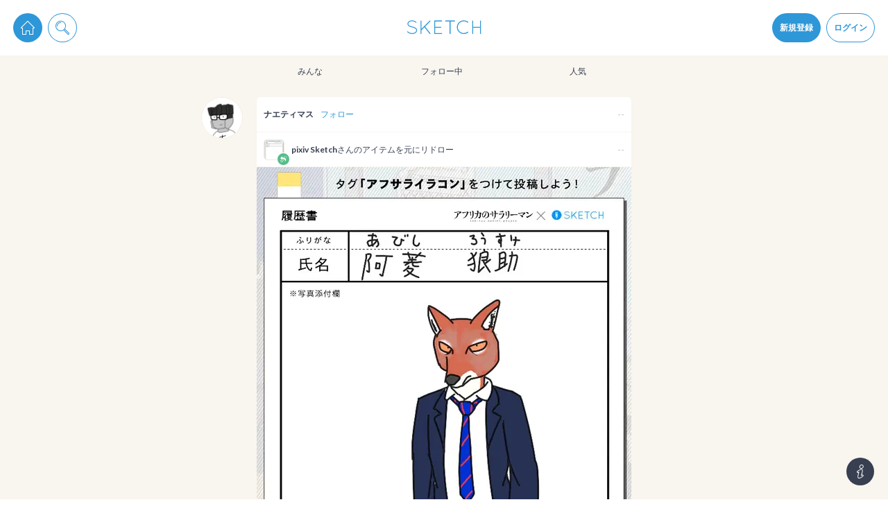

--- FILE ---
content_type: text/html; charset=utf-8
request_url: https://sketch.pixiv.net/items/4847111318422236086
body_size: 26804
content:
<!DOCTYPE html><html lang="ja"><head data-prefix="og: http://ogp.me/ns# fb: http://ogp.me/ns/fb# article: http://ogp.me/ns/article#"><title data-next-head="">ナエティマスさんの投稿 - #アフサライラコン
実は結構人の話を最後まで聞かずに行動しちゃうタイプ - pixiv Sketch</title><meta charSet="utf-8" data-next-head=""/><meta http-equiv="X-UA-Compatible" content="IE=edge" data-next-head=""/><meta name="description" content="#アフサライラコン
実は結構人の話を最後まで聞かずに行動しちゃうタイプ" data-next-head=""/><meta name="theme-color" content="#2E97D8" data-next-head=""/><meta name="viewport" content="width=device-width,initial-scale=1.0,minimum-scale=1.0,maximum-scale=1.0" data-next-head=""/><link rel="alternative" type="application/json+oembed" href="https://sketch.pixiv.net/oembed?url=https://sketch.pixiv.net/items/4847111318422236086" data-next-head=""/><meta name="google-site-verification" content="rS1Mg2WHOuRkdwyS88Gfbm-Ol465if5TTLUL5h9lu-E" data-next-head=""/><meta property="fb:app_id" content="825916820852196" data-next-head=""/><meta property="og:title" content="ナエティマスさんの投稿 - pixiv Sketch" data-next-head=""/><meta property="og:url" content="https://sketch.pixiv.net/items/4847111318422236086" data-next-head=""/><meta property="og:type" content="article" data-next-head=""/><meta property="og:locale" content="ja_JP" data-next-head=""/><meta property="og:image" content="https://img-sketch.pximg.net/c!/w=540,f=webp:jpeg/uploads/medium/file/6402384/8928015979634708369.png" data-next-head=""/><meta property="og:image:width" content="540" data-next-head=""/><meta property="og:image:height" content="810" data-next-head=""/><meta property="og:site_name" content="pixiv Sketch" data-next-head=""/><meta property="og:description" content="#アフサライラコン
実は結構人の話を最後まで聞かずに行動しちゃうタイプ" data-next-head=""/><meta name="twitter:card" content="summary_large_image" data-next-head=""/><meta name="twitter:site" content="@pixivsketch" data-next-head=""/><meta name="twitter:title" content="ナエティマスさんの投稿 - pixiv Sketch" data-next-head=""/><meta name="twitter:image" content="https://img-sketch.pximg.net/c!/w=540,f=webp:jpeg/uploads/medium/file/6402384/8928015979634708369.png" data-next-head=""/><meta name="twitter:description" content="#アフサライラコン
実は結構人の話を最後まで聞かずに行動しちゃうタイプ" data-next-head=""/><meta name="twitter:app:id:iphone" content="991334925" data-next-head=""/><meta name="twitter:app:id:ipad" content="991334925" data-next-head=""/><meta name="twitter:app:url:iphone" content="pixivsketch://items/4847111318422236086" data-next-head=""/><meta name="twitter:app:url:ipad" content="pixivsketch://items/4847111318422236086" data-next-head=""/><meta name="twitter:app:name:iphone" content="pixiv Sketch" data-next-head=""/><meta name="twitter:app:name:ipad" content="pixiv Sketch" data-next-head=""/><meta name="twitter:app:id:googleplay" content="jp.pxv.android.sketch" data-next-head=""/><meta name="twitter:app:name:googleplay" content="pixiv Sketch" data-next-head=""/><meta property="al:web:url" content="https://sketch.pixiv.net/items/4847111318422236086" data-next-head=""/><meta property="al:ios:url" content="pixivsketch://items/4847111318422236086" data-next-head=""/><meta property="al:ios:app_store_id" content="991334925" data-next-head=""/><meta property="al:ios:app_name" content="pixiv Sketch" data-next-head=""/><meta property="al:android:package" content="jp.pxv.android.sketch" data-next-head=""/><meta property="al:android:app_name" content="pixiv Sketch" data-next-head=""/><link rel="manifest" href="/manifest.json"/><link rel="icon" href="/static/favicon.192.png"/><link rel="shortcut icon" href="/favicon.ico"/><link rel="apple-touch-icon" href="/static/favicon.192.png"/><link rel="stylesheet" href="//fonts.googleapis.com/css?family=Lato:300,700"/><meta name="referrer" content="strict-origin"/><script id="sketch-google-tag" nonce="pKuM7n3w7+Lo">window.dataLayer = window.dataLayer || [];function gtag(){dataLayer.push(arguments);}</script><script id="sketch-google-tag-manager" nonce="pKuM7n3w7+Lo">(function(w,d,s,l,i){w[l]=w[l]||[];w[l].push({'gtm.start':
new Date().getTime(),event:'gtm.js'});var f=d.getElementsByTagName(s)[0],
j=d.createElement(s),dl=l!='dataLayer'?'&l='+l:'';j.async=true;j.src=
'https://www.googletagmanager.com/gtm.js?id='+i+dl;var n=d.querySelector('[nonce]');
n&&j.setAttribute('nonce',n.nonce||n.getAttribute('nonce'));f.parentNode.insertBefore(j,f);
})(window,document,'script','dataLayer','GTM-TXJJ679');</script><script async="" id="sketch-ga4-tracking" nonce="pKuM7n3w7+Lo" src="https://www.googletagmanager.com/gtag/js?id=G-ZPL8LPMDK3"></script><script id="gtag-init" nonce="pKuM7n3w7+Lo">
           window.dataLayer = window.dataLayer || [];
           function gtag(){dataLayer.push(arguments);}
           gtag('js', new Date());
 
           gtag('config', 'G-ZPL8LPMDK3');
           </script><script id="sketch-google-survey" nonce="pKuM7n3w7+Lo">(function() {
  var regExp = /^\/@[^/]*\/lives(?:\/[^/]*)?$/;

  if (regExp.test(location.pathname)) {
(function() {
  var ARTICLE_URL = window.location.href;
  var CONTENT_ID = 'everything';
  document.write(
    '<scr'+'ipt '+
    'src="//survey.g.doubleclick.net/survey?site=_6ptjwotebtv6ojtpkwsbdx2wm4'+
    '&amp;url='+encodeURIComponent(ARTICLE_URL)+
    '&amp;cid='+encodeURIComponent(CONTENT_ID)+
    '&amp;random='+(new Date).getTime()+
    '" type="text/javascript">'+'\x3C/scr'+'ipt>');
})();
}
})();</script><script src="https://securepubads.g.doubleclick.net/tag/js/gpt.js" async="" nonce="pKuM7n3w7+Lo"></script><script id="gpt-tag-fallback" async="" nonce="pKuM7n3w7+Lo">window.googletag = window.googletag || { cmd: [] };</script><script src="https://micro.rubiconproject.com/prebid/dynamic/12366.js?is_intl=false" async="" nonce="pKuM7n3w7+Lo"></script><script id="pbjs-tag-fallback" async="" nonce="pKuM7n3w7+Lo">window.pbjs = window.pbjs || { que: [] };</script><script src="https://c.amazon-adsystem.com/aax2/apstag.js" async="" nonce="pKuM7n3w7+Lo"></script><script id="aps-tag-fallback" async="" nonce="pKuM7n3w7+Lo">!</script><noscript data-n-css="pKuM7n3w7+Lo"></noscript><script defer="" nonce="pKuM7n3w7+Lo" nomodule="" src="/_next/static/chunks/polyfills-42372ed130431b0a.js"></script><script src="/_next/static/chunks/webpack-f3d0a6a2d6d5d6cc.js" nonce="pKuM7n3w7+Lo" defer=""></script><script src="/_next/static/chunks/framework-4ea8bf824232b949.js" nonce="pKuM7n3w7+Lo" defer=""></script><script src="/_next/static/chunks/main-b74225fef7d5c2af.js" nonce="pKuM7n3w7+Lo" defer=""></script><script src="/_next/static/chunks/pages/_app-f1b4c794dd184eaa.js" nonce="pKuM7n3w7+Lo" defer=""></script><script src="/_next/static/chunks/pages/items/%5Bid%5D-3ff6a1841cc62a41.js" nonce="pKuM7n3w7+Lo" defer=""></script><script src="/_next/static/JWkVhTPnSYnMtK-NZmCR6/_buildManifest.js" nonce="pKuM7n3w7+Lo" defer=""></script><script src="/_next/static/JWkVhTPnSYnMtK-NZmCR6/_ssgManifest.js" nonce="pKuM7n3w7+Lo" defer=""></script><style data-styled="" data-styled-version="6.1.19">.hEtabV.Glyph{fill:currentColor;width:1em;height:1em;vertical-align:middle;}/*!sc*/
data-styled.g1[id="sc-7284b975-0"]{content:"hEtabV,"}/*!sc*/
.kZDYYv.Button{box-sizing:border-box;display:inline-block;vertical-align:middle;margin:0;padding:0 1.5em;height:calc(20px * 2);font:inherit;font-weight:bold;text-align:center;color:#373f51;background-color:#fff;box-shadow:0 0 0 1px #f2e9dc;border:none;border-radius:calc(20px * 0.25);outline:none;cursor:pointer;overflow:hidden;-webkit-user-select:none;-moz-user-select:none;-ms-user-select:none;user-select:none;-webkit-transition:-webkit-transform 0.24s cubic-bezier(0.175, 0.885, 0.32, 1.275),background-color 0.24s cubic-bezier(0.215, 0.61, 0.355, 1),color 0.24s cubic-bezier(0.215, 0.61, 0.355, 1);transition:transform 0.24s cubic-bezier(0.175, 0.885, 0.32, 1.275),background-color 0.24s cubic-bezier(0.215, 0.61, 0.355, 1),color 0.24s cubic-bezier(0.215, 0.61, 0.355, 1);}/*!sc*/
.kZDYYv.Button.div{display:-webkit-inline-box;display:-webkit-inline-flex;display:-ms-inline-flexbox;display:inline-flex;-webkit-align-items:center;-webkit-box-align:center;-ms-flex-align:center;align-items:center;}/*!sc*/
@media (min-width:calc(540px + 20px * 2)){.kZDYYv.Button:not(.noscale):hover{-webkit-transform:scale(1.1);-moz-transform:scale(1.1);-ms-transform:scale(1.1);transform:scale(1.1);}}/*!sc*/
.kZDYYv.Button.size-large{height:calc(20px * 3);font-size:1.5em;}/*!sc*/
.kZDYYv.Button.size-large.circled{border-radius:calc(20px * 3 * 0.5);}/*!sc*/
.kZDYYv.Button.size-large.circled-left{border-radius:calc(20px * 3 * 0.5) calc(20px * 0.25) calc(20px * 0.25) calc(20px * 3 * 0.5);}/*!sc*/
.kZDYYv.Button.size-large.circled-right{border-radius:calc(20px * 0.25) calc(20px * 3 * 0.5) calc(20px * 3 * 0.5) calc(20px * 0.25);}/*!sc*/
.kZDYYv.Button.size-small{height:calc(20px * 1.5);font-size:0.9em;}/*!sc*/
.kZDYYv.Button.size-small.circled{border-radius:calc(20px * 1.5 * 0.5);}/*!sc*/
.kZDYYv.Button.size-small.circled-left{border-radius:calc(20px * 1.5 * 0.5) calc(20px * 0.25) calc(20px * 0.25) calc(20px * 1.5 * 0.5);}/*!sc*/
.kZDYYv.Button.size-small.circled-right{border-radius:calc(20px * 0.25) calc(20px * 1.5 * 0.5) calc(20px * 1.5 * 0.5) calc(20px * 0.25);}/*!sc*/
@media (min-width:calc(540px + 20px * 2)){.kZDYYv.Button.type-default:hover{color:#676d7a;background-color:#f4f9fd;}}/*!sc*/
.kZDYYv.Button.type-primary{color:#fff;background-color:#2e97d8;box-shadow:0 0 0 1px #2e97d8;}/*!sc*/
@media (min-width:calc(540px + 20px * 2)){.kZDYYv.Button.type-primary:hover{background-color:#60afe1;}}/*!sc*/
.kZDYYv.Button.type-primary.noborder{box-shadow:none;}/*!sc*/
.kZDYYv.Button.type-primary.disabled:hover{background-color:#2e97d8;}/*!sc*/
.kZDYYv.Button.type-primary.hollow{color:#2e97d8;}/*!sc*/
@media (min-width:calc(540px + 20px * 2)){.kZDYYv.Button.type-primary.hollow:hover{color:#60afe1;}.kZDYYv.Button.type-primary.hollow:hover.grayout{box-shadow:0 0 0 1px #2e97d8;}}/*!sc*/
.kZDYYv.Button.type-danger{color:#fff;background-color:#db735c;box-shadow:0 0 0 1px #db735c;}/*!sc*/
@media (min-width:calc(540px + 20px * 2)){.kZDYYv.Button.type-danger:hover{background-color:#e39483;}}/*!sc*/
.kZDYYv.Button.type-danger.noborder{box-shadow:none;}/*!sc*/
.kZDYYv.Button.type-danger.disabled:hover{background-color:#db735c;}/*!sc*/
.kZDYYv.Button.type-danger.hollow{color:#db735c;}/*!sc*/
@media (min-width:calc(540px + 20px * 2)){.kZDYYv.Button.type-danger.hollow:hover{color:#e39483;}.kZDYYv.Button.type-danger.hollow:hover.grayout{box-shadow:0 0 0 1px #db735c;}}/*!sc*/
.kZDYYv.Button.type-invert{color:#fff;background-color:#373f51;box-shadow:0 0 0 1px #373f51;}/*!sc*/
@media (min-width:calc(540px + 20px * 2)){.kZDYYv.Button.type-invert:hover{background-color:#676d7a;}}/*!sc*/
.kZDYYv.Button.type-invert.noborder{box-shadow:none;}/*!sc*/
.kZDYYv.Button.type-invert.disabled:hover{background-color:#373f51;}/*!sc*/
.kZDYYv.Button.type-invert.hollow{color:#373f51;}/*!sc*/
@media (min-width:calc(540px + 20px * 2)){.kZDYYv.Button.type-invert.hollow:hover{color:#676d7a;}.kZDYYv.Button.type-invert.hollow:hover.grayout{box-shadow:0 0 0 1px #373f51;}}/*!sc*/
.kZDYYv.Button.type-live-leave{color:#2e97d8;box-shadow:0 0 0 1px #60afe1;}/*!sc*/
.kZDYYv.Button.type-live-active{color:#fff;background-color:#d05c35;box-shadow:0 0 0 1px #d05c35;}/*!sc*/
@media (min-width:calc(540px + 20px * 2)){.kZDYYv.Button.type-live-active:hover{background-color:#db8365;}}/*!sc*/
.kZDYYv.Button.type-live-active.noborder{box-shadow:none;}/*!sc*/
.kZDYYv.Button.type-live-active.disabled:hover{background-color:#d05c35;}/*!sc*/
.kZDYYv.Button.type-live-active.hollow{color:#d05c35;}/*!sc*/
@media (min-width:calc(540px + 20px * 2)){.kZDYYv.Button.type-live-active.hollow:hover{color:#db8365;}.kZDYYv.Button.type-live-active.hollow:hover.grayout{box-shadow:0 0 0 1px #d05c35;}}/*!sc*/
.kZDYYv.Button.type-live-inactive{color:#fff;background-color:#3c3d41;box-shadow:0 0 0 1px #3c3d41;}/*!sc*/
@media (min-width:calc(540px + 20px * 2)){.kZDYYv.Button.type-live-inactive:hover{background-color:#6a6b6e;}}/*!sc*/
.kZDYYv.Button.type-live-inactive.noborder{box-shadow:none;}/*!sc*/
.kZDYYv.Button.type-live-inactive.disabled:hover{background-color:#3c3d41;}/*!sc*/
.kZDYYv.Button.type-live-inactive.hollow{color:#3c3d41;}/*!sc*/
@media (min-width:calc(540px + 20px * 2)){.kZDYYv.Button.type-live-inactive.hollow:hover{color:#6a6b6e;}.kZDYYv.Button.type-live-inactive.hollow:hover.grayout{box-shadow:0 0 0 1px #3c3d41;}}/*!sc*/
.kZDYYv.Button.type-none{color:#2e97d8;background-color:transparent;box-shadow:none;}/*!sc*/
.kZDYYv.Button.type-none-inactive{color:#d0cac1;background-color:transparent;box-shadow:none;}/*!sc*/
.kZDYYv.Button.hollow{background-color:#fff;}/*!sc*/
.kZDYYv.Button.hollow.grayout{color:#d0cac1;box-shadow:0 0 0 1px #d0cac1;}/*!sc*/
@media (min-width:calc(540px + 20px * 2)){.kZDYYv.Button.hollow:hover{background-color:#fff;}}/*!sc*/
@media (min-width:calc(540px + 20px * 2)){.kZDYYv.Button.hollow.disabled:hover{background-color:#fff;}}/*!sc*/
.kZDYYv.Button.disabled{cursor:not-allowed;opacity:0.6;}/*!sc*/
.kZDYYv.Button.disabled.grayout{color:#d0cac1;}/*!sc*/
@media (min-width:calc(540px + 20px * 2)){.kZDYYv.Button.disabled:hover{-webkit-transform:none;-moz-transform:none;-ms-transform:none;transform:none;}}/*!sc*/
.kZDYYv.Button.circled{border-radius:calc(20px * 2 * 0.5);}/*!sc*/
.kZDYYv.Button.circled-left{border-radius:calc(20px * 2 * 0.5) calc(20px * 0.25) calc(20px * 0.25) calc(20px * 2 * 0.5);}/*!sc*/
.kZDYYv.Button.circled-right{border-radius:calc(20px * 0.25) calc(20px * 2 * 0.5) calc(20px * 2 * 0.5) calc(20px * 0.25);}/*!sc*/
.kZDYYv.Button.narrow{padding:0 calc(20px * 0.5);}/*!sc*/
.kZDYYv.Button.noborder{box-shadow:none;}/*!sc*/
.kZDYYv.Button.nopadding{padding:0;}/*!sc*/
data-styled.g2[id="sc-967ebf72-0"]{content:"kZDYYv,"}/*!sc*/
.iVHwRh.ComponentActionErrorInfo{position:fixed;left:0;top:0;right:0;bottom:0;background-color:rgba(0,0,0,0.6);display:-webkit-box;display:-webkit-flex;display:-ms-flexbox;display:flex;-webkit-transition:opacity 0.24s cubic-bezier(0.215, 0.61, 0.355, 1);transition:opacity 0.24s cubic-bezier(0.215, 0.61, 0.355, 1);}/*!sc*/
.iVHwRh.ComponentActionErrorInfo[aria-hidden='true']{opacity:0;pointer-events:none;}/*!sc*/
.iVHwRh.ComponentActionErrorInfo >*{background-color:#fff;border-radius:calc(20px * 0.25);margin:auto;max-width:calc(540px + 20px * 2);}/*!sc*/
.iVHwRh.ComponentActionErrorInfo >* >*{margin:calc(20px / 2) 20px;}/*!sc*/
.iVHwRh.ComponentActionErrorInfo >* >h1{font-size:1.4em;font-weight:bold;text-shadow:0 2px 3px rgba(0,0,0,0.24);}/*!sc*/
.iVHwRh.ComponentActionErrorInfo >* >ul{list-style:disc;list-style-position:inside;}/*!sc*/
.iVHwRh.ComponentActionErrorInfo section .ComponentActionErrorInfoButtonDiv{text-align:end;}/*!sc*/
.iVHwRh.ComponentActionErrorInfo section .ComponentActionErrorInfoButtonDiv >*{display:inline;margin-bottom:calc(20px / 2);}/*!sc*/
.iVHwRh.ComponentActionErrorInfo section .ComponentActionErrorInfoMessage{font-size:1.2em;}/*!sc*/
.iVHwRh.ComponentActionErrorInfo section .ComponentActionErrorInfoMeasure{white-space:pre-wrap;}/*!sc*/
data-styled.g4[id="sc-68b74e88-1"]{content:"iVHwRh,"}/*!sc*/
.bVGaR.Media{contain:paint;position:relative;width:100%;height:100%;overflow:hidden;}/*!sc*/
.bVGaR.Media.plained{width:auto;height:auto;}/*!sc*/
.bVGaR.Media .MediaBody{position:absolute;top:0;left:0;display:block;box-sizing:border-box;background-color:#fff;-webkit-background-size:cover;background-size:cover;background-repeat:no-repeat;-webkit-background-position:50% 25%;background-position:50% 25%;}/*!sc*/
.bVGaR.Media .MediaBody.blurred{-webkit-filter:blur(90px);filter:blur(90px);will-change:filter;}/*!sc*/
.bVGaR.Media .MediaBody.lightBlurred{-webkit-filter:blur(7.5px);filter:blur(7.5px);will-change:filter;}/*!sc*/
.bVGaR.Media .MediaBody.rounded{border-radius:calc(20px * 0.25);}/*!sc*/
.bVGaR.Media .MediaBody.circled{border-radius:50%;}/*!sc*/
.bVGaR.Media .MediaBody.bordered{border:1px solid #f2e9dc;}/*!sc*/
.bVGaR.Media .MediaBody.background+.MediaBody{display:none;}/*!sc*/
.bVGaR.Media .BlurIcon{width:40px;height:40px;color:#fff;pointer-events:none;position:absolute;top:0;left:0;right:0;bottom:0;margin:auto;}/*!sc*/
.bVGaR.Media .MediaStatus{position:absolute;top:0;left:0;right:0;bottom:0;width:100%;height:100%;}/*!sc*/
.bVGaR.Media .MediaStatusWrap{display:table;width:100%;height:100%;text-align:center;}/*!sc*/
.bVGaR.Media .MediaStatusBody{display:table-cell;vertical-align:middle;width:100%;height:100%;}/*!sc*/
.bVGaR.Media .Spinner{max-width:calc(20px * 3);max-height:calc(20px * 3);}/*!sc*/
data-styled.g6[id="sc-81101875-0"]{content:"bVGaR,"}/*!sc*/
.lbJpTl.TextFragmentDiv{white-space:pre-wrap;word-wrap:break-word;}/*!sc*/
.lbJpTl.TextFragmentDiv[contenteditable='true']{-webkit-user-select:text;-moz-user-select:text;-ms-user-select:text;user-select:text;}/*!sc*/
.lbJpTl.TextFragmentDiv.withWordBreak{word-break:break-all;}/*!sc*/
data-styled.g9[id="sc-de436249-0"]{content:"lbJpTl,"}/*!sc*/
.bILdOE.Dropdown{position:relative;}/*!sc*/
.bILdOE.Dropdown .DropdownTrigger{cursor:pointer;}/*!sc*/
.bILdOE.Dropdown .DropdownTrigger.rotatable{-webkit-transition:-webkit-transform 0.24s cubic-bezier(0.175, 0.885, 0.32, 1.275);transition:transform 0.24s cubic-bezier(0.175, 0.885, 0.32, 1.275);}/*!sc*/
.bILdOE.Dropdown .DropdownContent{z-index:25;position:absolute;opacity:0;visibility:hidden;-webkit-transform:scale(0);-moz-transform:scale(0);-ms-transform:scale(0);transform:scale(0);-webkit-transition:-webkit-transform 0.24s cubic-bezier(0.175, 0.885, 0.32, 1.275),opacity calc(0.24s * 0.5) cubic-bezier(0.215, 0.61, 0.355, 1),visibility calc(0.24s * 0.5) cubic-bezier(0.215, 0.61, 0.355, 1);transition:transform 0.24s cubic-bezier(0.175, 0.885, 0.32, 1.275),opacity calc(0.24s * 0.5) cubic-bezier(0.215, 0.61, 0.355, 1),visibility calc(0.24s * 0.5) cubic-bezier(0.215, 0.61, 0.355, 1);}/*!sc*/
.mobile .bILdOE.Dropdown .DropdownContent{-webkit-transform:none;-moz-transform:none;-ms-transform:none;transform:none;-webkit-transition:opacity calc(0.24s * 0.5) cubic-bezier(0.215, 0.61, 0.355, 1),visibility calc(0.24s * 0.5) cubic-bezier(0.215, 0.61, 0.355, 1);transition:opacity calc(0.24s * 0.5) cubic-bezier(0.215, 0.61, 0.355, 1),visibility calc(0.24s * 0.5) cubic-bezier(0.215, 0.61, 0.355, 1);}/*!sc*/
.bILdOE.Dropdown .Menu:before{display:block;position:absolute;content:'';border-style:solid;}/*!sc*/
.bILdOE.Dropdown .Menu:after{display:block;position:absolute;content:'';border-style:solid;}/*!sc*/
.bILdOE.Dropdown.active .DropdownTrigger.rotatable{-webkit-transform:rotate(135deg);-moz-transform:rotate(135deg);-ms-transform:rotate(135deg);transform:rotate(135deg);}/*!sc*/
.bILdOE.Dropdown.active .DropdownContent{opacity:1;visibility:visible;-webkit-transform:scale(1);-moz-transform:scale(1);-ms-transform:scale(1);transform:scale(1);}/*!sc*/
.mobile .bILdOE.Dropdown.active .DropdownContent{-webkit-transform:none;-moz-transform:none;-ms-transform:none;transform:none;}/*!sc*/
.bILdOE.Dropdown.none .DropdownContent{left:0;right:0;width:100%;}/*!sc*/
.bILdOE.Dropdown.none .Menu:before{top:-9px;left:50%;border-width:0 8px 8px 8px;border-color:transparent transparent #ebddc9 transparent;-webkit-transform:translateX(-50%);-moz-transform:translateX(-50%);-ms-transform:translateX(-50%);transform:translateX(-50%);}/*!sc*/
.bILdOE.Dropdown.none .Menu:after{top:-8px;left:50%;border-width:0 8px 8px 8px;border-color:transparent transparent #fff transparent;-webkit-transform:translateX(-50%);-moz-transform:translateX(-50%);-ms-transform:translateX(-50%);transform:translateX(-50%);}/*!sc*/
.bILdOE.Dropdown.left .DropdownContent{left:0;}/*!sc*/
.bILdOE.Dropdown.left .Menu:before{top:-9px;left:24px;border-width:0 8px 8px 8px;border-color:transparent transparent #ebddc9 transparent;}/*!sc*/
.bILdOE.Dropdown.left .Menu:after{top:-8px;left:24px;border-width:0 8px 8px 8px;border-color:transparent transparent #fff transparent;}/*!sc*/
.bILdOE.Dropdown.left.edged .DropdownContent{left:calc(20px * 0.5);}/*!sc*/
.bILdOE.Dropdown.left.edged .Menu:before{left:calc(20px * 0.3);}/*!sc*/
.bILdOE.Dropdown.left.edged .Menu:after{left:calc(20px * 0.3);}/*!sc*/
.bILdOE.Dropdown.right .DropdownContent{right:calc(20px * -1);}/*!sc*/
.bILdOE.Dropdown.right .Menu:before{top:-9px;right:24px;border-width:0 8px 8px 8px;border-color:transparent transparent #ebddc9 transparent;}/*!sc*/
.bILdOE.Dropdown.right .Menu:after{top:-8px;right:24px;border-width:0 8px 8px 8px;border-color:transparent transparent #fff transparent;}/*!sc*/
.bILdOE.Dropdown.right.edged .DropdownContent{right:calc(20px * 0.5);}/*!sc*/
.bILdOE.Dropdown.right.edged .Menu:before{right:calc(20px * 0.4);}/*!sc*/
.bILdOE.Dropdown.right.edged .Menu:after{right:calc(20px * 0.4);}/*!sc*/
.bILdOE.Dropdown.vertical.right .Menu:before,.bILdOE.Dropdown.vertical.left .Menu:before{top:16px;left:-9px;border-width:8px 8px 8px 0;border-color:transparent #ebddc9 transparent transparent;}/*!sc*/
.bILdOE.Dropdown.vertical.right .Menu:after,.bILdOE.Dropdown.vertical.left .Menu:after{top:16px;left:-8px;border-width:8px 8px 8px 0;border-color:transparent #fff transparent transparent;}/*!sc*/
.bILdOE.Dropdown.reverse .DropdownContent{bottom:100%;}/*!sc*/
.bILdOE.Dropdown.reverse.right .Menu:before,.bILdOE.Dropdown.reverse.left .Menu:before{top:auto;bottom:-9px;border-width:8px 8px 0 8px;border-color:#ebddc9 transparent transparent transparent;}/*!sc*/
.bILdOE.Dropdown.reverse.right .Menu:after,.bILdOE.Dropdown.reverse.left .Menu:after{top:auto;bottom:-8px;border-width:8px 8px 0 8px;border-color:#fff transparent transparent transparent;}/*!sc*/
.bILdOE.Dropdown.notification .DropdownContent{margin-top:calc(20px * 0.5);right:calc(20px * -2.5);width:calc(20px * 14);}/*!sc*/
.bILdOE.Dropdown.notification .Menu:before{top:-9px;right:62px;border-width:0 8px 8px 8px;border-color:transparent transparent #ebddc9 transparent;}/*!sc*/
.bILdOE.Dropdown.notification .Menu:after{top:-8px;right:62px;border-width:0 8px 8px 8px;border-color:transparent transparent #fff transparent;}/*!sc*/
data-styled.g11[id="sc-3b3fb5cd-0"]{content:"bILdOE,"}/*!sc*/
.eqcEoc.CommentForm{position:relative;border-top:1px solid #f2e9dc;}/*!sc*/
.eqcEoc.CommentForm.noborder{padding-top:calc(20px * 0.5);border-top:none;}/*!sc*/
.eqcEoc.CommentForm .CommentFormLoad{z-index:10;position:absolute;top:0;left:0;right:0;bottom:0;display:-webkit-box;display:-webkit-flex;display:-ms-flexbox;display:flex;-webkit-align-items:center;-webkit-box-align:center;-ms-flex-align:center;align-items:center;background-color:rgba(255,255,255,0.84);}/*!sc*/
.eqcEoc.CommentForm .CommentFormLoad .Spinner{width:20px;height:20px;margin:0 auto;}/*!sc*/
.eqcEoc.CommentForm .CommentFormReplyTo{padding:calc(20px * 0.5) 20px 0;height:calc(20px * 1.5);line-height:calc(20px * 1.5);}/*!sc*/
.eqcEoc.CommentForm .CommentFormReplyToBody{position:relative;display:-webkit-box;display:-webkit-flex;display:-ms-flexbox;display:flex;-webkit-align-items:center;-webkit-box-align:center;-ms-flex-align:center;align-items:center;-webkit-box-pack:justify;-webkit-justify-content:space-between;justify-content:space-between;}/*!sc*/
.eqcEoc.CommentForm .CommentFormReplyToBody .user{display:-webkit-box;display:-webkit-flex;display:-ms-flexbox;display:flex;-webkit-align-items:center;-webkit-box-align:center;-ms-flex-align:center;align-items:center;-webkit-box-pack:start;-ms-flex-pack:start;-webkit-justify-content:flex-start;justify-content:flex-start;}/*!sc*/
.eqcEoc.CommentForm .CommentFormReplyToBody .user .Media{-webkit-flex:0 0 auto;-ms-flex:0 0 auto;flex:0 0 auto;margin-right:calc(20px * 0.25);width:calc(20px * 1.2);height:calc(20px * 1.2);}/*!sc*/
.eqcEoc.CommentForm .CommentFormReplyToBody .user .name{font-weight:bold;}/*!sc*/
.eqcEoc.CommentForm .CommentFormReplyToBody .close{box-sizing:border-box;width:calc(20px * 1.2);height:calc(20px * 1.2);color:#2e97d8;cursor:pointer;-webkit-transition:-webkit-transform 0.24s cubic-bezier(0.175, 0.885, 0.32, 1.275);transition:transform 0.24s cubic-bezier(0.175, 0.885, 0.32, 1.275);}/*!sc*/
@media (min-width:calc(540px + 20px * 2)){.eqcEoc.CommentForm .CommentFormReplyToBody .close:hover{-webkit-transform:scale(1.2);-moz-transform:scale(1.2);-ms-transform:scale(1.2);transform:scale(1.2);}}/*!sc*/
.eqcEoc.CommentForm .CommentFormReplyToBody .close .Glyph{vertical-align:top;}/*!sc*/
.eqcEoc.CommentForm .Comment{z-index:5;padding:calc(20px * 0.5) 20px;position:relative;max-width:100%;}/*!sc*/
.eqcEoc.CommentForm .Comment+.exists{border-top:1px solid #f9f6f1;}/*!sc*/
.eqcEoc.CommentForm .Comment.exists{padding:calc(20px * 0.25) 0;}/*!sc*/
.eqcEoc.CommentForm .Comment.deleted{overflow:hidden;-webkit-transition:padding 0.24s cubic-bezier(0.215, 0.61, 0.355, 1);transition:padding 0.24s cubic-bezier(0.215, 0.61, 0.355, 1);-webkit-animation:gncYdb 0.24s cubic-bezier(0.215, 0.61, 0.355, 1) forwards;animation:gncYdb 0.24s cubic-bezier(0.215, 0.61, 0.355, 1) forwards;}/*!sc*/
.eqcEoc.CommentForm .Comment .CommentReplyLine{position:absolute;top:0;left:20px;bottom:calc(20px * 0.25);width:1px;background-color:#2e97d8;}/*!sc*/
.eqcEoc.CommentForm .Comment .CommentWrap{position:relative;}/*!sc*/
.eqcEoc.CommentForm .Comment .CommentUser{z-index:10;position:absolute;top:0;left:0;bottom:0;}/*!sc*/
.eqcEoc.CommentForm .Comment .CommentUser .icon{cursor:pointer;}/*!sc*/
.eqcEoc.CommentForm .Comment .CommentUser .Media{width:calc(20px * 2);height:calc(20px * 2);border-radius:50%;box-shadow:0 0 0 calc(20px * 0.25) #fff;}/*!sc*/
.eqcEoc.CommentForm .Comment .CommentMain{padding-left:calc(20px * 2.5);max-width:100%;}/*!sc*/
.eqcEoc.CommentForm .Comment .CommentMain .CommentMainHead{display:-webkit-box;display:-webkit-flex;display:-ms-flexbox;display:flex;-webkit-align-items:center;-webkit-box-align:center;-ms-flex-align:center;align-items:center;-webkit-box-pack:justify;-webkit-justify-content:space-between;justify-content:space-between;height:calc(20px * 1.2);font-weight:bold;}/*!sc*/
.eqcEoc.CommentForm .Comment .CommentMain .CommentMainHead .user{cursor:pointer;-webkit-transition:color 0.24s cubic-bezier(0.215, 0.61, 0.355, 1);transition:color 0.24s cubic-bezier(0.215, 0.61, 0.355, 1);}/*!sc*/
.eqcEoc.CommentForm .Comment .CommentMain .CommentMainHead .user:hover{color:#2e97d8;}/*!sc*/
.eqcEoc.CommentForm .Comment .CommentMain .CommentMainHead .time{color:#d0cac1;}/*!sc*/
.eqcEoc.CommentForm .Comment .CommentMain .CommentMainFoot{display:-webkit-box;display:-webkit-flex;display:-ms-flexbox;display:flex;-webkit-align-items:center;-webkit-box-align:center;-ms-flex-align:center;align-items:center;-webkit-box-pack:justify;-webkit-justify-content:space-between;justify-content:space-between;height:calc(20px * 1.2);font-weight:bold;}/*!sc*/
.eqcEoc.CommentForm .Comment .CommentMain .CommentMainFoot .CommentMainFootCountHeart{color:#d0cac1;cursor:pointer;-webkit-transition:color cubic-bezier(0.215, 0.61, 0.355, 1) calc(0.24s * 0.5),-webkit-transform cubic-bezier(0.215, 0.61, 0.355, 1) calc(0.24s * 0.5);transition:color cubic-bezier(0.215, 0.61, 0.355, 1) calc(0.24s * 0.5),transform cubic-bezier(0.215, 0.61, 0.355, 1) calc(0.24s * 0.5);}/*!sc*/
.eqcEoc.CommentForm .Comment .CommentMain .CommentMainFoot .CommentMainFootCountHeart:hover{color:#2e97d8;-webkit-transform:scale(1.1);-moz-transform:scale(1.1);-ms-transform:scale(1.1);transform:scale(1.1);}/*!sc*/
.eqcEoc.CommentForm .Comment .CommentMain .CommentMainFoot .actions{display:-webkit-box;display:-webkit-flex;display:-ms-flexbox;display:flex;-webkit-align-items:center;-webkit-box-align:center;-ms-flex-align:center;align-items:center;-webkit-box-pack:end;-ms-flex-pack:end;-webkit-justify-content:flex-end;justify-content:flex-end;}/*!sc*/
.eqcEoc.CommentForm .Comment .CommentMain .CommentMainFoot .action{margin-left:20px;width:20px;height:20px;}/*!sc*/
.eqcEoc.CommentForm .Comment .CommentMain .CommentMainFoot .action .Glyph{display:block;width:20px;height:20px;color:#d0cac1;cursor:pointer;-webkit-transition:-webkit-transform 0.24s cubic-bezier(0.215, 0.61, 0.355, 1),color 0.24s cubic-bezier(0.215, 0.61, 0.355, 1);transition:transform 0.24s cubic-bezier(0.215, 0.61, 0.355, 1),color 0.24s cubic-bezier(0.215, 0.61, 0.355, 1);}/*!sc*/
.eqcEoc.CommentForm .Comment .CommentMain .CommentMainFoot .action .Glyph:hover{color:#2e97d8;-webkit-transform:scale(1.2);-moz-transform:scale(1.2);-ms-transform:scale(1.2);transform:scale(1.2);}/*!sc*/
.eqcEoc.CommentForm .Comment .CommentMain .CommentMainFoot .action.heart:hover .Glyph{color:#e66c9f;}/*!sc*/
.eqcEoc.CommentForm .Comment .CommentMain .CommentMainFoot .action.hearted .Glyph{color:#e66c9f;}/*!sc*/
.eqcEoc.CommentForm .Comment .CommentMain .CommentMainFoot .action.trash:hover .Glyph{color:#db735c;}/*!sc*/
.eqcEoc.CommentForm .Comment .CommentRepliesFetchPrev:before{content:'';z-index:0;position:absolute;top:0;left:20px;bottom:0;width:1px;background-color:#fff;}/*!sc*/
.eqcEoc.CommentForm .Comment .CommentRepliesFetchPrev:after{content:'';z-index:5;position:absolute;top:0;left:20px;bottom:0;width:0;border-left:1px #2e97d8 dashed;}/*!sc*/
.eqcEoc.CommentForm .Comment .CommentRepliesFetchPrev .CommentRepliesFetchPrevBody{position:relative;display:inline-block;margin:calc(20px * 0.5) 0 calc(20px * 0.5) calc(20px * 2.5);padding:calc(20px * 0.25) calc(20px * 0.5);color:#2e97d8;background-color:#f9f5ef;border-radius:calc(20px * 0.25);cursor:pointer;}/*!sc*/
.eqcEoc.CommentForm .Comment .CommentRepliesFetchPrev .CommentRepliesFetchPrevBody:before{content:'';position:absolute;top:50%;left:calc(20px * -0.5);margin-top:calc(20px * -0.25);border-top:calc(20px * 0.25) solid transparent;border-right:calc(20px * 0.5) solid #f9f5ef;border-bottom:calc(20px * 0.25) solid transparent;}/*!sc*/
.eqcEoc.CommentForm .Comment .CommentReplies{position:relative;}/*!sc*/
.eqcEoc.CommentForm .Comment .CommentReplies .Comment{border-top:none;}/*!sc*/
.eqcEoc.CommentForm .Comment .CommentReplies .Comment:last-child{padding-bottom:0;}/*!sc*/
.eqcEoc.CommentForm .Comment .CommentReplies .Comment:last-child:before{content:'';position:absolute;top:0;left:20px;bottom:0;width:1px;background-color:#fff;}/*!sc*/
.eqcEoc.CommentForm .CommentFormEditor{padding:calc(20px * 0.5);background-color:#f9f5ef;border-radius:calc(20px * 0.25);overflow:hidden;}/*!sc*/
.eqcEoc.CommentForm .CommentFormEditor textarea{display:block;box-sizing:border-box;margin:0;padding:0;width:100%;max-height:calc(20px * 6);color:inherit;background-color:transparent;font:inherit;resize:none;outline:none;border:none;}/*!sc*/
.eqcEoc.CommentForm .CommentFormSubmit{margin-top:calc(20px * 0.5);text-align:right;}/*!sc*/
.eqcEoc.CommentForm .CommentFormSubmit .count{display:inline-block;margin-right:calc(20px * 0.5);}/*!sc*/
.eqcEoc.CommentForm .CommentFormSubmit .count.danger{color:#db735c;}/*!sc*/
.eqcEoc.CommentForm .CommentFormUnauthorized{text-align:center;}/*!sc*/
.eqcEoc.CommentForm .CommentFormUnauthorized .CommentFormUnauthorizedLabel{margin-bottom:calc(20px * 0.5);}/*!sc*/
.eqcEoc.CommentForm .CommentFormUnauthorized .CommentFormUnauthorizedButton{display:inline-block;}/*!sc*/
.eqcEoc.CommentForm .CommentFormUnauthorized .CommentFormUnauthorizedButton+.CommentFormUnauthorizedButton{margin-left:calc(20px * 0.5);}/*!sc*/
.eqcEoc.CommentForm .CommentFormEditor textarea ::-webkit-input-placeholder{color:#2e97d8;}/*!sc*/
.eqcEoc.CommentForm .CommentFormEditor textarea ::-moz-placeholder{color:#2e97d8;}/*!sc*/
.eqcEoc.CommentForm .CommentFormEditor textarea :-ms-input-placeholder{color:#2e97d8;}/*!sc*/
.eqcEoc.CommentForm .CommentFormEditor textarea ::placeholder{color:#2e97d8;}/*!sc*/
data-styled.g19[id="sc-94c28e87-0"]{content:"eqcEoc,"}/*!sc*/
.hxdbgi.Item{position:relative;display:block;}/*!sc*/
.hxdbgi.Item>div:first-child{border-top-left-radius:calc(20px * 0.25);border-top-right-radius:calc(20px * 0.25);height:auto;}/*!sc*/
.hxdbgi.Item>div:last-child{border-bottom-right-radius:calc(20px * 0.25);border-bottom-left-radius:calc(20px * 0.25);height:auto;}/*!sc*/
.hxdbgi.Item.reply>div{border-radius:0;}/*!sc*/
.hxdbgi.Item .ItemHead{display:-webkit-box;display:-webkit-flex;display:-ms-flexbox;display:flex;box-sizing:border-box;background-color:#fff;height:calc(20px * 2.5);line-height:calc(20px * 2.5);border-bottom:1px solid #f9f6f1;color:inherit;}/*!sc*/
.hxdbgi.Item .ItemHead.resnap{position:relative;}/*!sc*/
.hxdbgi.Item .ItemHead.resnap .ItemHeadIcon>.Glyph{background-color:#e5893d;}/*!sc*/
.hxdbgi.Item .ItemHead.reply{position:relative;}/*!sc*/
.hxdbgi.Item .ItemHead.reply .ItemHeadIcon>.Glyph{background-color:#56bd8a;}/*!sc*/
.hxdbgi.Item .ItemHead a{color:inherit;}/*!sc*/
.hxdbgi.Item .ItemHead .ItemHeadIconWrap{-webkit-flex:0 0 auto;-ms-flex:0 0 auto;flex:0 0 auto;}/*!sc*/
.hxdbgi.Item .ItemHead .ItemHeadIconWrap .ItemHeadIcon{box-sizing:border-box;position:absolute;top:0;background-color:#fff;border-radius:50%;cursor:pointer;}/*!sc*/
.hxdbgi.Item .ItemHead .ItemHeadIconWrap .ItemHeadIcon>.Media,.hxdbgi.Item .ItemHead .ItemHeadIconWrap .ItemHeadIcon .ItemHeadIconPlaceholder{margin:calc(20px * 0.5);width:calc(20px * 1.5);height:calc(20px * 1.5);}/*!sc*/
.hxdbgi.Item .ItemHead .ItemHeadIconWrap .ItemHeadIcon .ItemHeadIconPlaceholder{border-radius:50%;background-color:#f6f0e8;}/*!sc*/
.hxdbgi.Item .ItemHead .ItemHeadIconWrap .ItemHeadIcon>.Glyph{position:absolute;right:0.25em;bottom:0.25em;padding:0.2em;font-size:1em;color:#fff;border-radius:50%;box-shadow:0 0 0 1px #fff;}/*!sc*/
@media (min-width:calc(540px + 20px * 10)){.hxdbgi.Item .ItemHead .ItemHeadIconWrap.main{position:absolute;left:calc(20px * -4);width:calc(20px * 3);height:100%;}.hxdbgi.Item .ItemHead .ItemHeadIconWrap.main .ItemHeadIcon{display:block;position:-webkit-sticky;position:sticky;top:calc(20px * 0.5);padding-left:0;-webkit-transition:-webkit-transform cubic-bezier(0.175, 0.885, 0.32, 1.275) 0.24s;transition:transform cubic-bezier(0.175, 0.885, 0.32, 1.275) 0.24s;}.hxdbgi.Item .ItemHead .ItemHeadIconWrap.main .ItemHeadIcon:hover{-webkit-transform:scale(1.12);-moz-transform:scale(1.12);-ms-transform:scale(1.12);transform:scale(1.12);}.hxdbgi.Item .ItemHead .ItemHeadIconWrap.main .ItemHeadIcon>.Media,.hxdbgi.Item .ItemHead .ItemHeadIconWrap.main .ItemHeadIcon .ItemHeadIconPlaceholder{margin:0;width:calc(20px * 3);height:calc(20px * 3);}.hxdbgi.Item .ItemHead .ItemHeadIconWrap.main+.ItemHeadName{padding-left:calc(20px * 0.5);}}/*!sc*/
.hxdbgi.Item .ItemHead .ItemHeadName{-webkit-flex:1;-ms-flex:1;flex:1;box-sizing:border-box;padding-left:calc(20px * 2.5);overflow:hidden;}/*!sc*/
.hxdbgi.Item .ItemHead .ItemHeadName>span{display:block;overflow:hidden;white-space:nowrap;text-overflow:ellipsis;padding-right:calc(20px * 0.25);}/*!sc*/
.hxdbgi.Item .ItemHead .ItemHeadName .username{line-height:calc(20px * 2.5);}/*!sc*/
.hxdbgi.Item .ItemHead .ItemHeadName .username a{-webkit-transition:color 0.24s cubic-bezier(0.215, 0.61, 0.355, 1);transition:color 0.24s cubic-bezier(0.215, 0.61, 0.355, 1);}/*!sc*/
.hxdbgi.Item .ItemHead .ItemHeadName .username a:hover{-webkit-text-decoration:none;text-decoration:none;color:#2e97d8;}/*!sc*/
.hxdbgi.Item .ItemHead .ItemHeadName .username .name{font-weight:bold;cursor:pointer;}/*!sc*/
.hxdbgi.Item .ItemHead .ItemHeadName .username .follow{display:inline-block;margin-left:calc(20px * 0.5);color:#2e97d8;cursor:pointer;-webkit-transition:color 0.24s cubic-bezier(0.215, 0.61, 0.355, 1),-webkit-transform 0.24s cubic-bezier(0.215, 0.61, 0.355, 1);transition:color 0.24s cubic-bezier(0.215, 0.61, 0.355, 1),transform 0.24s cubic-bezier(0.215, 0.61, 0.355, 1);}/*!sc*/
.hxdbgi.Item .ItemHead .ItemHeadName .username .follow.following{color:#db735c;}/*!sc*/
.hxdbgi.Item .ItemHead .ItemHeadName .username .follow:hover{-webkit-text-decoration:none;text-decoration:none;}/*!sc*/
@media (min-width:calc(540px + 20px * 2)){.hxdbgi.Item .ItemHead .ItemHeadName .username .follow:hover{-webkit-transform:scale(1.2);-moz-transform:scale(1.2);-ms-transform:scale(1.2);transform:scale(1.2);}}/*!sc*/
.hxdbgi.Item .ItemHead .ItemHeadName .ItemHeadNamePlaceholder{display:inline-block;vertical-align:middle;width:calc(20px * 10);height:20px;background-color:#f6f0e8;}/*!sc*/
.hxdbgi.Item .ItemHead .ItemHeadTime{-webkit-flex:0 0 auto;-ms-flex:0 0 auto;flex:0 0 auto;padding:0 calc(20px * 0.5);font-weight:bold;color:#d0cac1;cursor:pointer;overflow:ellipsis;-webkit-transition:color 0.24s cubic-bezier(0.215, 0.61, 0.355, 1);transition:color 0.24s cubic-bezier(0.215, 0.61, 0.355, 1);}/*!sc*/
@media (min-width:calc(540px + 20px * 2)){.hxdbgi.Item .ItemHead .ItemHeadTime:hover{color:#2e97d8;-webkit-text-decoration:none;text-decoration:none;}}/*!sc*/
.mobile .hxdbgi.Item .ItemHead .ItemHeadTime{font-size:0.8em;}/*!sc*/
@media (max-width:calc(540px + 20px * 2)){.hxdbgi.Item .ItemHead .ItemHeadTime{font-size:0.8em;}}/*!sc*/
.hxdbgi.Item .ItemHead .ItemHeadTime .ItemHeadTimePlaceholder{display:inline-block;vertical-align:middle;width:calc(20px * 2);height:20px;background-color:#f6f0e8;}/*!sc*/
.hxdbgi.Item .ItemHead .ItemHeadStatus{-webkit-flex:0 0 auto;-ms-flex:0 0 auto;flex:0 0 auto;display:-webkit-box;display:-webkit-flex;display:-ms-flexbox;display:flex;-webkit-align-items:center;-webkit-box-align:center;-ms-flex-align:center;align-items:center;}/*!sc*/
.hxdbgi.Item .ItemHead .ItemHeadStatus .icon{padding-right:calc(20px * 0.25);font-size:1.4em;cursor:pointer;}/*!sc*/
.hxdbgi.Item .ItemHead .ItemHeadStatus .icon:last-child{padding-right:calc(20px * 0.5);}/*!sc*/
.hxdbgi.Item .ItemHead .ItemHeadStatus .icon.private{color:#db735c;}/*!sc*/
.hxdbgi.Item .ItemHead .ItemHeadStatus .icon.redraw{color:#56bd8a;}/*!sc*/
.hxdbgi.Item .ItemHead .ItemHeadStatus .icon.r15{color:#9577cb;}/*!sc*/
.hxdbgi.Item .ItemHead .ItemHeadStatus .icon.r18{color:#d95f92;}/*!sc*/
.hxdbgi.Item .ItemMedia{position:relative;border-bottom:1px solid #f9f6f1;background-color:#fff;-webkit-user-select:none;-moz-user-select:none;-ms-user-select:none;user-select:none;}/*!sc*/
.summary .hxdbgi.Item .ItemMedia{overflow:hidden;}/*!sc*/
.hxdbgi.Item .ItemMedia .ItemMediaCount{z-index:20;position:absolute;top:calc(20px * 0.5);right:calc(20px * 0.5);display:-webkit-box;display:-webkit-flex;display:-ms-flexbox;display:flex;-webkit-align-items:center;-webkit-box-align:center;-ms-flex-align:center;align-items:center;padding:calc(20px * 0.25);background-color:rgba(0,0,0,0.6);color:#fff;font-size:1em;font-weight:bold;border-radius:calc(20px * 0.25);}/*!sc*/
.hxdbgi.Item .ItemMedia .ItemMediaCount span{padding-left:calc(20px * 0.25);}/*!sc*/
.hxdbgi.Item .ItemMedia .ItemMediaCount:hover{-webkit-text-decoration:none;text-decoration:none;}/*!sc*/
.hxdbgi.Item .ItemMedia .ItemAdult{display:-webkit-box;display:-webkit-flex;display:-ms-flexbox;display:flex;-webkit-flex-direction:column;-ms-flex-direction:column;flex-direction:column;-webkit-align-items:center;-webkit-box-align:center;-ms-flex-align:center;align-items:center;-webkit-box-pack:center;-ms-flex-pack:center;-webkit-justify-content:center;justify-content:center;text-align:center;height:calc(20px * 10);}/*!sc*/
.hxdbgi.Item .ItemMedia .ItemAdult .title{margin-bottom:20px;font-size:1.4em;font-weight:bold;}/*!sc*/
.hxdbgi.Item .ItemMedia .ItemAdult.r15{background-color:#d4c8ea;}/*!sc*/
.hxdbgi.Item .ItemMedia .ItemAdult.r15 .title{color:#9577cb;}/*!sc*/
.hxdbgi.Item .ItemMedia .ItemAdult.r18{background-color:#efbfd3;}/*!sc*/
.hxdbgi.Item .ItemMedia .ItemAdult.r18 .title{color:#d95f92;}/*!sc*/
.hxdbgi.Item .ItemMedia .ItemMediumWrap{display:block;position:relative;}/*!sc*/
.hxdbgi.Item .ItemMedia .ItemMediumRedraw{z-index:20;position:absolute;top:calc(20px * 0.5);right:calc(20px * 0.5);opacity:0.36;-webkit-transition:opacity 0.24s cubic-bezier(0.215, 0.61, 0.355, 1);transition:opacity 0.24s cubic-bezier(0.215, 0.61, 0.355, 1);}/*!sc*/
.hxdbgi.Item .ItemMedia .ItemMediumRedraw .Button{width:calc(20px * 1.5);height:calc(20px * 1.5);}/*!sc*/
.hxdbgi.Item .ItemMedia .ItemMediumRedraw .Glyph{margin:calc(20px * 0.25);width:20px;height:20px;}/*!sc*/
@media (min-width:calc(540px + 20px * 2)){.hxdbgi.Item .ItemMedia .ItemMediumRedraw:hover{opacity:1;}}/*!sc*/
.hxdbgi.Item .ItemMedia .ItemMedium{z-index:10;position:relative;background-color:#fff;cursor:pointer;-webkit-backface-visibility:hidden;backface-visibility:hidden;-webkit-transition:-webkit-transform cubic-bezier(0.175, 0.885, 0.32, 1.275) 0.24s;transition:transform cubic-bezier(0.175, 0.885, 0.32, 1.275) 0.24s;}/*!sc*/
.hxdbgi.Item .ItemMedia .ItemMedium:before{content:'';display:block;position:absolute;top:0;left:0;width:100%;height:100%;box-shadow:0 0 calc(20px * 0.5) rgba(88,66,33,0.12);opacity:0;visibility:hidden;-webkit-transition:opacity cubic-bezier(0.215, 0.61, 0.355, 1) 0.24s,visibility cubic-bezier(0.215, 0.61, 0.355, 1) 0.24s;transition:opacity cubic-bezier(0.215, 0.61, 0.355, 1) 0.24s,visibility cubic-bezier(0.215, 0.61, 0.355, 1) 0.24s;}/*!sc*/
@media (min-width:calc(540px + 20px * 2)){.hxdbgi.Item .ItemMedia .ItemMedium:hover{z-index:15;-webkit-transform:scale(1.024);-moz-transform:scale(1.024);-ms-transform:scale(1.024);transform:scale(1.024);}.hxdbgi.Item .ItemMedia .ItemMedium:hover:before{opacity:1;visibility:visible;}}/*!sc*/
.mobile .hxdbgi.Item .ItemMedia .ItemMedium{-webkit-transition:none;transition:none;}/*!sc*/
.mobile .hxdbgi.Item .ItemMedia .ItemMedium:hover{-webkit-transform:none;-moz-transform:none;-ms-transform:none;transform:none;}/*!sc*/
.mobile .hxdbgi.Item .ItemMedia .ItemMedium:hover:before{opacity:0;visibility:hidden;-webkit-transition:none;transition:none;}/*!sc*/
@media (max-width:calc(540px + 20px * 2)){.hxdbgi.Item .ItemMedia .ItemMedium{-webkit-transition:none;transition:none;}.hxdbgi.Item .ItemMedia .ItemMedium:hover{-webkit-transform:none;-moz-transform:none;-ms-transform:none;transform:none;}.hxdbgi.Item .ItemMedia .ItemMedium:hover:before{opacity:0;visibility:hidden;-webkit-transition:none;transition:none;}}/*!sc*/
.hxdbgi.Item .ItemMedia .ItemMediaActionEffect{z-index:1000;position:absolute;top:0;left:0;right:0;bottom:0;overflow:hidden;}/*!sc*/
.hxdbgi.Item .ItemMedia .ItemMediaActionEffect .body{position:absolute;top:0;left:0;right:0;bottom:0;display:-webkit-box;display:-webkit-flex;display:-ms-flexbox;display:flex;-webkit-align-items:center;-webkit-box-align:center;-ms-flex-align:center;align-items:center;-webkit-box-pack:space-around;-ms-flex-pack:space-around;-webkit-justify-content:space-around;justify-content:space-around;font-size:144px;text-align:center;pointer-events:none;-webkit-animation:dpzgML calc(0.24s * 3);animation:dpzgML calc(0.24s * 3);}/*!sc*/
.hxdbgi.Item .ItemMedia .ItemMediaActionEffect .body.heart{color:#e66c9f;}/*!sc*/
.hxdbgi.Item .ItemMedia .ItemMediaActionEffect .body.resnap{color:#e5893d;}/*!sc*/
.hxdbgi.Item .ItemMedia .ItemMediaActionEffect .wrap{display:table;width:100%;height:100%;}/*!sc*/
.hxdbgi.Item .ItemMedia .ItemMediaActionEffect .cell{display:table-cell;vertical-align:middle;}/*!sc*/
.hxdbgi.Item .ItemMedia .ItemMediaPlaceholder{width:100%;height:calc(20px * 5);background-color:#f6f0e8;}/*!sc*/
.hxdbgi.Item .ItemOGP{background-color:#fff;}/*!sc*/
.hxdbgi.Item .ItemOGP .ItemOGPBody{box-sizing:border-box;display:block;margin:0 calc(20px * 0.5);border-radius:calc(20px * 0.25);border:1px solid #f2e9dc;-webkit-text-decoration:none;text-decoration:none;background-color:#fff;cursor:pointer;-webkit-transition:-webkit-transform 0.24s cubic-bezier(0.175, 0.885, 0.32, 1.275);transition:transform 0.24s cubic-bezier(0.175, 0.885, 0.32, 1.275);}/*!sc*/
.hxdbgi.Item .ItemOGP .ItemOGPBody:hover{-webkit-transform:scale(1.03);-moz-transform:scale(1.03);-ms-transform:scale(1.03);transform:scale(1.03);}/*!sc*/
@media (max-width:calc(540px + 20px * 2)){.hxdbgi.Item .ItemOGP .ItemOGPBody:hover{-webkit-transform:none;-moz-transform:none;-ms-transform:none;transform:none;}}/*!sc*/
.hxdbgi.Item .ItemOGP .ItemOGPBody .image{width:100%;border-radius:calc(20px * 0.25) calc(20px * 0.25) 0 0;background-color:#fff;}/*!sc*/
.hxdbgi.Item .ItemOGP .ItemOGPBody .info{padding:calc(20px * 0.5);}/*!sc*/
.hxdbgi.Item .ItemOGP .ItemOGPBody .title{color:#373f51;text-overflow:ellipsis;font-weight:bold;}/*!sc*/
.hxdbgi.Item .ItemOGP .ItemOGPBody .url{color:#d0cac1;text-overflow:ellipsis;}/*!sc*/
.hxdbgi.Item .ItemFeedback{background-color:#fff;}/*!sc*/
.hxdbgi.Item .ItemFoot{background-color:#fff;-webkit-user-select:none;-moz-user-select:none;-ms-user-select:none;user-select:none;}/*!sc*/
.hxdbgi.Item .ItemFoot .ItemFootCount{margin:0 calc(20px * 0.5);height:calc(20px * 2);font-size:0.9em;font-weight:bold;line-height:calc(20px * 2);text-align:right;border-bottom:1px solid #f9f6f1;}/*!sc*/
.hxdbgi.Item .ItemFoot .ItemFootCount .count{display:inline-block;margin-left:calc(20px * 0.5);color:#d0cac1;cursor:pointer;-webkit-transition:color cubic-bezier(0.215, 0.61, 0.355, 1) calc(0.24s * 0.5),-webkit-transform cubic-bezier(0.215, 0.61, 0.355, 1) calc(0.24s * 0.5);transition:color cubic-bezier(0.215, 0.61, 0.355, 1) calc(0.24s * 0.5),transform cubic-bezier(0.215, 0.61, 0.355, 1) calc(0.24s * 0.5);}/*!sc*/
.hxdbgi.Item .ItemFoot .ItemFootCount .count:hover{-webkit-text-decoration:none;text-decoration:none;}/*!sc*/
@media (min-width:calc(540px + 20px * 2)){.hxdbgi.Item .ItemFoot .ItemFootCount .count:hover{color:#2e97d8;-webkit-transform:scale(1.1);-moz-transform:scale(1.1);-ms-transform:scale(1.1);transform:scale(1.1);}}/*!sc*/
.mobile .hxdbgi.Item .ItemFoot .ItemFootCount .count{font-size:0.8em;-webkit-transition:none;transition:none;}/*!sc*/
.mobile .hxdbgi.Item .ItemFoot .ItemFootCount .count:hover{-webkit-transform:none;-moz-transform:none;-ms-transform:none;transform:none;}/*!sc*/
@media (max-width:calc(540px + 20px * 2)){.hxdbgi.Item .ItemFoot .ItemFootCount .count{font-size:0.8em;-webkit-transition:none;transition:none;}}/*!sc*/
.hxdbgi.Item .ItemFoot .ItemFootCount .ItemFootCountPlaceholder{width:calc(20px * 5);height:20px;background-color:#f6f0e8;}/*!sc*/
.hxdbgi.Item .ItemFoot .ItemFootAction{display:-webkit-box;display:-webkit-flex;display:-ms-flexbox;display:flex;-webkit-align-items:center;-webkit-box-align:center;-ms-flex-align:center;align-items:center;-webkit-box-pack:end;-ms-flex-pack:end;-webkit-justify-content:flex-end;justify-content:flex-end;margin:0 calc(20px * 0.5);height:calc(20px * 2.5);text-align:right;}/*!sc*/
.mobile .hxdbgi.Item .ItemFoot .ItemFootAction{height:calc(20px * 2);}/*!sc*/
.hxdbgi.Item .ItemFoot .ItemFootAction .Dropdown{display:inline-block;}/*!sc*/
.hxdbgi.Item .ItemFoot .ItemFootAction .Dropdown a{display:-webkit-box;display:-webkit-flex;display:-ms-flexbox;display:flex;-webkit-align-items:center;-webkit-box-align:center;-ms-flex-align:center;align-items:center;-webkit-box-pack:center;-ms-flex-pack:center;-webkit-justify-content:center;justify-content:center;}/*!sc*/
.hxdbgi.Item .ItemFoot .ItemFootAction .Dropdown .ShareToX{width:10px;height:10px;color:#000;}/*!sc*/
.hxdbgi.Item .ItemFoot .ItemFootAction .action{display:-webkit-box;display:-webkit-flex;display:-ms-flexbox;display:flex;-webkit-align-items:center;-webkit-box-align:center;-ms-flex-align:center;align-items:center;margin-left:20px;height:calc(20px * 2.5);line-height:calc(20px * 2.5);text-align:center;font-size:2em;color:#d0cac1;cursor:pointer;-webkit-transition:color cubic-bezier(0.215, 0.61, 0.355, 1) calc(0.24s * 0.5);transition:color cubic-bezier(0.215, 0.61, 0.355, 1) calc(0.24s * 0.5);}/*!sc*/
.hxdbgi.Item .ItemFoot .ItemFootAction .action.hearted{color:#e66c9f;}/*!sc*/
.hxdbgi.Item .ItemFoot .ItemFootAction .action.resnapped{color:#e5893d;}/*!sc*/
.mobile .hxdbgi.Item .ItemFoot .ItemFootAction .action{margin-left:calc(20px * 0.5);width:calc(20px * 1.5);height:calc(20px * 2);font-size:1.8em;-webkit-transition:none;transition:none;}/*!sc*/
@media (max-width:calc(540px + 20px * 2)){.hxdbgi.Item .ItemFoot .ItemFootAction .action{margin-left:calc(20px * 0.5);width:calc(20px * 1.5);font-size:1.8em;-webkit-transition:none;transition:none;}}/*!sc*/
.hxdbgi.Item .ItemFoot .ItemFootAction .action .Glyph{display:block;-webkit-transition:-webkit-transform cubic-bezier(0.215, 0.61, 0.355, 1) calc(0.24s * 0.5);transition:transform cubic-bezier(0.215, 0.61, 0.355, 1) calc(0.24s * 0.5);}/*!sc*/
.hxdbgi.Item .ItemFoot .ItemFootAction .action .Glyph.GlyphSS{display:-webkit-box;display:-webkit-flex;display:-ms-flexbox;display:flex;-webkit-align-items:center;-webkit-box-align:center;-ms-flex-align:center;align-items:center;}/*!sc*/
.hxdbgi.Item .ItemFoot .ItemFootAction .action .Glyph.GlyphSS svg{width:100%;height:100%;}/*!sc*/
.mobile .hxdbgi.Item .ItemFoot .ItemFootAction .action .Glyph{-webkit-transition:none;transition:none;}/*!sc*/
@media (max-width:calc(540px + 20px * 2)){.hxdbgi.Item .ItemFoot .ItemFootAction .action .Glyph{-webkit-transition:none;transition:none;}}/*!sc*/
.hxdbgi.Item .ItemFoot .ItemFootAction .Dropdown.active>.action{color:#2e97d8;}/*!sc*/
.hxdbgi.Item .ItemFoot .ItemFootAction .Dropdown.active>.action.heart{color:#e66c9f;}/*!sc*/
.hxdbgi.Item .ItemFoot .ItemFootAction .Dropdown.active>.action.resnap{color:#e5893d;}/*!sc*/
.hxdbgi.Item .ItemFoot .ItemFootAction .Dropdown.active>.action.trash{color:#db735c;}/*!sc*/
.hxdbgi.Item .ItemFoot .ItemFootAction .Dropdown.active>.action .Glyph{-webkit-transform:scale(1.2);-moz-transform:scale(1.2);-ms-transform:scale(1.2);transform:scale(1.2);}/*!sc*/
.mobile .hxdbgi.Item .ItemFoot .ItemFootAction .Dropdown.active>.action .Glyph{-webkit-transform:none;-moz-transform:none;-ms-transform:none;transform:none;}/*!sc*/
@media (max-width:calc(540px + 20px * 2)){.hxdbgi.Item .ItemFoot .ItemFootAction .Dropdown.active>.action .Glyph{-webkit-transform:none;-moz-transform:none;-ms-transform:none;transform:none;}}/*!sc*/
@media (min-width:calc(540px + 20px * 2)){.hxdbgi.Item .ItemFoot .ItemFootAction .action:hover{color:#2e97d8;}.hxdbgi.Item .ItemFoot .ItemFootAction .action:hover.heart{color:#e66c9f;}.hxdbgi.Item .ItemFoot .ItemFootAction .action:hover.resnap{color:#e5893d;}.hxdbgi.Item .ItemFoot .ItemFootAction .action:hover.trash{color:#db735c;}.hxdbgi.Item .ItemFoot .ItemFootAction .action:hover .Glyph{-webkit-transform:scale(1.2);-moz-transform:scale(1.2);-ms-transform:scale(1.2);transform:scale(1.2);}.mobile .hxdbgi.Item .ItemFoot .ItemFootAction .action:hover .Glyph{-webkit-transform:none;-moz-transform:none;-ms-transform:none;transform:none;}@media (max-width:calc(540px + 20px * 2)){.hxdbgi.Item .ItemFoot .ItemFootAction .action:hover .Glyph{-webkit-transform:none;-moz-transform:none;-ms-transform:none;transform:none;}}}/*!sc*/
.hxdbgi.Item .ItemFoot .ItemFootReplies{padding:0 calc(20px * 0.5) calc(20px * 0.5);display:-webkit-box;display:-webkit-flex;display:-ms-flexbox;display:flex;-webkit-box-pack:justify;-webkit-justify-content:space-between;justify-content:space-between;}/*!sc*/
.hxdbgi.Item .ItemFoot .ItemFootReply{-webkit-flex:1;-ms-flex:1;flex:1;}/*!sc*/
.hxdbgi.Item .ItemFoot .ItemFootReply .MediaBody{-webkit-transition:border-color 0.24s cubic-bezier(0.215, 0.61, 0.355, 1);transition:border-color 0.24s cubic-bezier(0.215, 0.61, 0.355, 1);}/*!sc*/
.hxdbgi.Item .ItemFoot .ItemFootReply+.ItemFootReply{margin-left:calc(20px * 0.5);}/*!sc*/
.hxdbgi.Item .ItemFoot .ItemFootReply.fill{height:0;}/*!sc*/
.hxdbgi.Item .ItemFoot .ItemFootReply.last{position:relative;}/*!sc*/
.hxdbgi.Item .ItemFoot .ItemFootReply.last .overlay{position:absolute;top:0;left:0;right:0;bottom:0;display:-webkit-box;display:-webkit-flex;display:-ms-flexbox;display:flex;-webkit-align-items:center;-webkit-box-align:center;-ms-flex-align:center;align-items:center;-webkit-box-pack:space-around;-ms-flex-pack:space-around;-webkit-justify-content:space-around;justify-content:space-around;background-color:rgba(0,0,0,0.24);border-radius:calc(20px * 0.25);-webkit-transition:background-color 0.24s cubic-bezier(0.215, 0.61, 0.355, 1);transition:background-color 0.24s cubic-bezier(0.215, 0.61, 0.355, 1);}/*!sc*/
.hxdbgi.Item .ItemFoot .ItemFootReply.last .Glyph{color:#fff;font-size:2em;}/*!sc*/
@media (min-width:calc(540px + 20px * 2)){.hxdbgi.Item .ItemFoot .ItemFootReply.last:hover .overlay{background-color:rgba(0,0,0,0.72);}.hxdbgi.Item .ItemFoot .ItemFootReply:hover .MediaBody{border-color:#2e97d8;}}/*!sc*/
.hxdbgi .ItemText{padding:20px calc(20px * 0.5);font-size:1.5em;background-color:#fff;}/*!sc*/
.mobile .hxdbgi .ItemText{font-size:1.1em;}/*!sc*/
@media (max-width:calc(540px + 20px * 2)){.hxdbgi .ItemText{font-size:1.1em;}}/*!sc*/
data-styled.g23[id="sc-b862321a-0"]{content:"hxdbgi,"}/*!sc*/
.dA-dyKN.Wall .WallBody{box-sizing:border-box;margin:0 auto;padding:0 20px calc(20px * 5);width:100%;max-width:calc(540px + 20px * 2);}/*!sc*/
.dA-dyKN.Wall .WallBody.empty{padding-bottom:0;}/*!sc*/
.dA-dyKN.Wall .WallBody.bricks{max-width:calc(calc(20px * 16) * 3 + 20px * 4);}/*!sc*/
@media (max-width:calc(calc(calc(20px * 16) * 3 + 20px * 4) + 20px * 2)){.dA-dyKN.Wall .WallBody.bricks{max-width:calc(calc(20px * 16) * 2 + 20px * 3);}@media (max-width:calc(calc(calc(20px * 16) * 2 + 20px * 3) + 20px * 2)){.dA-dyKN.Wall .WallBody.bricks .WallItem{width:100%;}}}/*!sc*/
.dA-dyKN.Wall .WallBody.bricks .WallItem{width:calc(20px * 16);opacity:0;visibility:hidden;-webkit-transition:opacity 0.24s cubic-bezier(0.215, 0.61, 0.355, 1),visibility 0.24s cubic-bezier(0.215, 0.61, 0.355, 1);transition:opacity 0.24s cubic-bezier(0.215, 0.61, 0.355, 1),visibility 0.24s cubic-bezier(0.215, 0.61, 0.355, 1);}/*!sc*/
.dA-dyKN.Wall .WallBody.bricks .WallItem[data-packed]{opacity:1;visibility:visible;}/*!sc*/
.dA-dyKN.Wall .WallBody.bricks.mobile .WallItemChunk{display:-webkit-box;display:-webkit-flex;display:-ms-flexbox;display:flex;-webkit-align-items:top;-webkit-box-align:top;-ms-flex-align:top;align-items:top;-webkit-box-pack:justify;-webkit-justify-content:space-between;justify-content:space-between;}/*!sc*/
.dA-dyKN.Wall .WallBody.bricks.mobile .WallItemChunk+.WallItemChunk .WallItem{margin-top:calc(20px * 0.5);}/*!sc*/
.dA-dyKN.Wall .WallBody.bricks.mobile .WallItem{-webkit-flex:1;-ms-flex:1;flex:1;opacity:1;visibility:visible;}/*!sc*/
.dA-dyKN.Wall .WallBody.bricks.mobile .WallItem+.WallItem{margin-left:calc(20px * 0.5);}/*!sc*/
.dA-dyKN.Wall .WallBody.bricks .WallScrollTop{left:auto;right:calc(20px * 4);margin-left:auto;}/*!sc*/
.dA-dyKN.Wall .WallStandby{box-sizing:border-box;border-radius:calc(20px * 0.25);background-color:#f4f9fd;margin-top:0;height:calc(20px * 2);max-height:0;overflow:hidden;line-height:calc(20px * 2);color:#2e97d8;text-align:center;cursor:pointer;opacity:0;visibility:hidden;-webkit-transition:opacity 0.24s cubic-bezier(0.215, 0.61, 0.355, 1),visibility 0.24s cubic-bezier(0.215, 0.61, 0.355, 1),margin-top 0.24s cubic-bezier(0.215, 0.61, 0.355, 1),max-height 0.24s cubic-bezier(0.215, 0.61, 0.355, 1),border 0.24s cubic-bezier(0.215, 0.61, 0.355, 1);transition:opacity 0.24s cubic-bezier(0.215, 0.61, 0.355, 1),visibility 0.24s cubic-bezier(0.215, 0.61, 0.355, 1),margin-top 0.24s cubic-bezier(0.215, 0.61, 0.355, 1),max-height 0.24s cubic-bezier(0.215, 0.61, 0.355, 1),border 0.24s cubic-bezier(0.215, 0.61, 0.355, 1);}/*!sc*/
.dA-dyKN.Wall .WallStandby:hover{border:1px solid #2e97d8;}/*!sc*/
.dA-dyKN.Wall .WallStandby.visible{margin-top:20px;max-height:calc(20px * 2);border:1px solid #f2e9dc;opacity:1;visibility:visible;}/*!sc*/
.dA-dyKN.Wall .WallScrollTop{position:fixed;left:50%;bottom:20px;margin-left:calc(540px * 0.5 + 20px);opacity:0;visibility:hidden;z-index:100;-webkit-transition:opacity 0.24s cubic-bezier(0.215, 0.61, 0.355, 1),visibility 0.24s cubic-bezier(0.215, 0.61, 0.355, 1),-webkit-transform 0.24s cubic-bezier(0.215, 0.61, 0.355, 1);transition:opacity 0.24s cubic-bezier(0.215, 0.61, 0.355, 1),visibility 0.24s cubic-bezier(0.215, 0.61, 0.355, 1),transform 0.24s cubic-bezier(0.215, 0.61, 0.355, 1);}/*!sc*/
.dA-dyKN.Wall .WallScrollTop.visible{opacity:1;visibility:visible;}/*!sc*/
@media (max-width:calc(calc(540px + 20px * 10) + calc(20px * 4.5))){.dA-dyKN.Wall .WallScrollTop.visible{opacity:0;visibility:hidden;}}/*!sc*/
.dA-dyKN.Wall .WallScrollTop .Button{width:calc(20px * 3);height:calc(20px * 3);}/*!sc*/
.dA-dyKN.Wall .WallScrollTop .Glyph{width:calc(20px * 1.5);height:calc(20px * 1.5);}/*!sc*/
.dA-dyKN.Wall .WallScrollTop .count{position:absolute;top:calc(20px * -0.25);right:calc(20px * -0.25);color:#2e97d8;margin-left:calc(20px * 0.25);width:0;height:20px;text-align:center;line-height:20px;font-size:0.8em;font-weight:bold;border-radius:50%;background-color:#fff;box-shadow:0 0 0 1px #2e97d8;overflow:hidden;opacity:0;cursor:pointer;visibility:hidden;-webkit-transition:opacity 0.24s cubic-bezier(0.215, 0.61, 0.355, 1),visibility 0.24s cubic-bezier(0.215, 0.61, 0.355, 1),margin-left 0.24s cubic-bezier(0.215, 0.61, 0.355, 1),width 0.24s cubic-bezier(0.215, 0.61, 0.355, 1);transition:opacity 0.24s cubic-bezier(0.215, 0.61, 0.355, 1),visibility 0.24s cubic-bezier(0.215, 0.61, 0.355, 1),margin-left 0.24s cubic-bezier(0.215, 0.61, 0.355, 1),width 0.24s cubic-bezier(0.215, 0.61, 0.355, 1);}/*!sc*/
.dA-dyKN.Wall .WallScrollTop .count.visible{opacity:1;width:20px;visibility:visible;-webkit-animation:ktLjDf 6s infinite;animation:ktLjDf 6s infinite;}/*!sc*/
.dA-dyKN.Wall .WallBricks{margin-top:20px;}/*!sc*/
.dA-dyKN.Wall .WallBricks .Glyph{font-size:2em;}/*!sc*/
.dA-dyKN.Wall .WallBricks .Radio{margin:0 auto;max-width:calc(20px * 10);}/*!sc*/
.dA-dyKN.Wall .WallBricks .RadioButton:first-child .Button{border-radius:20px 0 0 20px;}/*!sc*/
.dA-dyKN.Wall .WallBricks .RadioButton:last-child .Button{border-radius:0 20px 20px 0;}/*!sc*/
.dA-dyKN.Wall .WallItems{margin:0 auto calc(20px * 2);}/*!sc*/
.dA-dyKN.Wall .WallItem{margin-top:20px;width:100%;}/*!sc*/
.dA-dyKN.Wall .WallItem.WallItemAd{display:-webkit-box;display:-webkit-flex;display:-ms-flexbox;display:flex;-webkit-box-pack:center;-ms-flex-pack:center;-webkit-justify-content:center;justify-content:center;-webkit-align-items:center;-webkit-box-align:center;-ms-flex-align:center;align-items:center;margin-top:calc(20px * 1.5);margin-bottom:calc(20px * 1.5);}/*!sc*/
.dA-dyKN.Wall .WallItem.deleted{overflow:hidden;-webkit-animation:gncYdb 0.24s cubic-bezier(0.215, 0.61, 0.355, 1) forwards;animation:gncYdb 0.24s cubic-bezier(0.215, 0.61, 0.355, 1) forwards;}/*!sc*/
.dA-dyKN.Wall .WallLoadNext{position:relative;margin-top:20px;}/*!sc*/
.dA-dyKN.Wall .WallLoadNext .Button{position:absolute;top:0;left:0;width:100%;}/*!sc*/
.dA-dyKN.Wall .WallLoadNext .Button:hover{-webkit-transform:none;-moz-transform:none;-ms-transform:none;transform:none;}/*!sc*/
.dA-dyKN.Wall .WallLoader{margin:20px auto;height:calc(20px * 2.5);text-align:center;}/*!sc*/
.dA-dyKN.Wall .WallLoaderSpinnerContainer{margin:0 auto;width:calc(20px * 2.5);height:calc(20px * 2.5);}/*!sc*/
.dA-dyKN.Wall .WallLoaderSpinnerContainer .Spinner .SpinnerBody{background-color:#d0cac1;}/*!sc*/
.dA-dyKN.Wall .WallLoaderEndedMarker{position:relative;height:calc(20px * 2.5);}/*!sc*/
.dA-dyKN.Wall .WallLoaderEndedMarkerBorder{position:absolute;top:50%;left:0;width:100%;height:1px;background-color:#d0cac1;}/*!sc*/
.dA-dyKN.Wall .WallLoaderEndedMarkerBorder .Glyph{margin-top:calc(20px * -1);width:calc(20px * 2);height:calc(20px * 2);color:#d0cac1;background-color:#f9f5ef;box-shadow:0 0 0 calc(20px * 0.5) #f9f5ef;border-radius:50%;}/*!sc*/
data-styled.g26[id="sc-6118066a-0"]{content:"dA-dyKN,"}/*!sc*/
.eQumeM.HeaderButton{display:inline-block;-webkit-transform:translateZ(0);-moz-transform:translateZ(0);-ms-transform:translateZ(0);transform:translateZ(0);}/*!sc*/
.eQumeM.HeaderButton+.HeaderButton{margin-left:calc(20px * 0.5);}/*!sc*/
.eQumeM.HeaderButton .DropdownContent .Button{margin-top:calc(20px * 0.5);}/*!sc*/
.eQumeM.HeaderButton .DropdownContent .Notification .Button{margin-top:0;}/*!sc*/
.eQumeM.HeaderButton.auto .Button{width:auto;}/*!sc*/
.eQumeM.HeaderButton .HeaderButtonUserIcon .Media{width:calc(20px * 2);height:calc(20px * 2);background-color:#fff;}/*!sc*/
.eQumeM.HeaderButton .Button{width:calc(20px * 2);height:calc(20px * 2);text-align:center;}/*!sc*/
.eQumeM.HeaderButton .Button .Glyph{margin:calc(20px * 0.4);width:calc(20px * 1.2);height:calc(20px * 1.2);}/*!sc*/
.eQumeM.HeaderButton.HeaderButtonCreate{text-align:left;}/*!sc*/
.eQumeM.HeaderButton.HeaderButtonCreate .DropdownContent .Button{overflow:unset;width:auto;padding-right:calc(20px * 0.5);white-space:nowrap;color:#fff;}/*!sc*/
.eQumeM.HeaderButton.HeaderButtonCreate .DropdownContent .Button span{margin-left:calc(20px * 0.25);padding:0 calc(20px * 0.5);font-weight:normal;font-size:1em;box-shadow:0 0 0 1px #2e97d8;background-color:#fff;color:#2e97d8;line-height:20px;border-radius:calc(20px * 0.5);}/*!sc*/
.eQumeM.HeaderButton.HeaderButtonCreate .DropdownContent .Glyph,.eQumeM.HeaderButton.HeaderButtonCreate .DropdownContent .svg{-webkit-flex:0 0 calc(20px * 1.2);-ms-flex:0 0 calc(20px * 1.2);flex:0 0 calc(20px * 1.2);margin:calc(20px * 0.4);width:calc(20px * 1.2);height:calc(20px * 1.2);}/*!sc*/
.eQumeM.HeaderButton.HeaderButtonCreate .DropdownContent .Glyph path,.eQumeM.HeaderButton.HeaderButtonCreate .DropdownContent .svg path{fill:currentColor;}/*!sc*/
data-styled.g32[id="sc-37d19300-0"]{content:"eQumeM,"}/*!sc*/
.fJxixd#NotificationSubscriptionPrompt{position:relative;height:0;font-weight:bold;overflow:hidden;-webkit-transition:height cubic-bezier(0.215, 0.61, 0.355, 1) 0.24s;transition:height cubic-bezier(0.215, 0.61, 0.355, 1) 0.24s;}/*!sc*/
.fJxixd#NotificationSubscriptionPrompt.hidden{visibility:hidden;}/*!sc*/
.fJxixd#NotificationSubscriptionPrompt.prompting{height:calc(20px * 2);}/*!sc*/
.fJxixd#NotificationSubscriptionPrompt #NotificationSubscriptionPromptBody{color:#fff;background-color:#2e97d8;line-height:calc(20px * 2);text-shadow:1px 1px 1px #373f51;text-align:center;cursor:pointer;}/*!sc*/
.fJxixd#NotificationSubscriptionPrompt #NotificationSubscriptionPromptBody:hover{background-color:#60afe1;}/*!sc*/
.fJxixd#NotificationSubscriptionPrompt #NotificationSubscriptionPromptHide{position:absolute;top:0;right:0;bottom:0;display:-webkit-box;display:-webkit-flex;display:-ms-flexbox;display:flex;-webkit-align-items:center;-webkit-box-align:center;-ms-flex-align:center;align-items:center;-webkit-box-pack:space-around;-ms-flex-pack:space-around;-webkit-justify-content:space-around;justify-content:space-around;width:calc(20px * 2);height:calc(20px * 2);color:#fff;font-size:20px;cursor:pointer;-webkit-transition:-webkit-transform 0.24s cubic-bezier(0.175, 0.885, 0.32, 1.275);transition:transform 0.24s cubic-bezier(0.175, 0.885, 0.32, 1.275);}/*!sc*/
@media (min-width:calc(540px + 20px * 2)){.fJxixd#NotificationSubscriptionPrompt #NotificationSubscriptionPromptHide:hover{-webkit-transform:scale(1.1);-moz-transform:scale(1.1);-ms-transform:scale(1.1);transform:scale(1.1);}}/*!sc*/
data-styled.g33[id="sc-cbd90859-0"]{content:"fJxixd,"}/*!sc*/
.gcORbr.PrivacyPolicyPrompt{background:#373f51;overflow:hidden;}/*!sc*/
.gcORbr.PrivacyPolicyPrompt >*{color:#fff;font-weight:bold;padding:calc(20px * 0.25);text-align:center;}/*!sc*/
.gcORbr.PrivacyPolicyPrompt >* >*{display:inline-block;margin:calc(20px * 0.25) calc(20px * 0.75);}/*!sc*/
.gcORbr.PrivacyPolicyPrompt.PrivacyPolicyPromptHidden{visibility:hidden;}/*!sc*/
.gcORbr.PrivacyPolicyPrompt.PrivacyPolicyPromptTransitional{-webkit-transition:height cubic-bezier(0.215, 0.61, 0.355, 1) 0.24s;transition:height cubic-bezier(0.215, 0.61, 0.355, 1) 0.24s;}/*!sc*/
data-styled.g34[id="sc-40f3b059-0"]{content:"gcORbr,"}/*!sc*/
.hHMFyr#Header{margin-top:0;width:100%;display:-webkit-box;display:-webkit-flex;display:-ms-flexbox;display:flex;-webkit-flex-direction:column;-ms-flex-direction:column;flex-direction:column;-webkit-transition:margin-top 0.24s cubic-bezier(0.215, 0.61, 0.355, 1);transition:margin-top 0.24s cubic-bezier(0.215, 0.61, 0.355, 1);}/*!sc*/
.hHMFyr#Header .HeaderFixed{z-index:2000;position:fixed;top:0;left:0;right:0;}/*!sc*/
.hHMFyr#Header .HeaderFixed .HeaderButtons{display:block;position:unset;}/*!sc*/
@media (max-width:calc(540px + 20px * 21)){.hHMFyr#Header .HeaderFixed .HeaderButtons{display:none;}}/*!sc*/
.hHMFyr#Header #HeaderProgress{z-index:2000;position:fixed;top:0;left:0;right:0;width:100%;height:0;background:#2e97d8;box-shadow:0 0 10px rgba(46,151,216,0.7);-webkit-transform:translateZ(0);-moz-transform:translateZ(0);-ms-transform:translateZ(0);transform:translateZ(0);-webkit-transition:height 0.24s cubic-bezier(0.215, 0.61, 0.355, 1);transition:height 0.24s cubic-bezier(0.215, 0.61, 0.355, 1);}/*!sc*/
.hHMFyr#Header #HeaderProgress.isNavigating{height:2px;}/*!sc*/
.hHMFyr#Header #HeaderBody{z-index:30;height:calc(20px * 4);position:relative;}/*!sc*/
.hHMFyr#Header #HeaderBody.hasBackground{background-color:#fff;}/*!sc*/
.hHMFyr#Header #HeaderBody >a{display:-webkit-box;display:-webkit-flex;display:-ms-flexbox;display:flex;-webkit-align-items:center;-webkit-box-align:center;-ms-flex-align:center;align-items:center;margin:auto;overflow:hidden;width:calc(calc(20px * 4) * 1.6);height:100%;}/*!sc*/
.hHMFyr#Header #HeaderBody >a >.Glyph{color:#2e97d8;width:calc(calc(20px * 4) * 1.6);height:calc(calc(20px * 4) * 1.6);}/*!sc*/
@media (max-width:calc(540px + 20px * 2)){.hHMFyr#Header #HeaderBody >a >.Glyph{display:none;}}/*!sc*/
.hHMFyr#Header .HeaderButtons{display:none;position:absolute;top:0;left:0;right:0;-webkit-transform:translateZ(0);-moz-transform:translateZ(0);-ms-transform:translateZ(0);transform:translateZ(0);-webkit-transition:top 0.24s cubic-bezier(0.215, 0.61, 0.355, 1);transition:top 0.24s cubic-bezier(0.215, 0.61, 0.355, 1);}/*!sc*/
@media (max-width:calc(540px + 20px * 21)){.hHMFyr#Header .HeaderButtons{display:block;}}/*!sc*/
.hHMFyr#Header .HeaderButtons .HeaderButtonsLeft{z-index:5;position:absolute;top:0;left:0;padding:20px;text-align:left;}/*!sc*/
.hHMFyr#Header .HeaderButtons .HeaderButtonsRight{z-index:10;position:absolute;top:0;right:0;padding:20px;text-align:right;}/*!sc*/
.hHMFyr#Header .HeaderButtons .HeaderButton{display:inline-block;-webkit-transform:translateZ(0);-moz-transform:translateZ(0);-ms-transform:translateZ(0);transform:translateZ(0);}/*!sc*/
.hHMFyr#Header .HeaderButtons .HeaderButton+.HeaderButton{margin-left:calc(20px * 0.5);}/*!sc*/
.hHMFyr#Header .HeaderButtons .HeaderButton .DropdownContent .Button{margin-top:calc(20px * 0.5);}/*!sc*/
.hHMFyr#Header .HeaderButtons .HeaderButton .DropdownContent .Notification .Button{margin-top:0;}/*!sc*/
.hHMFyr#Header .HeaderButtons .HeaderButton.auto .Button{width:auto;}/*!sc*/
.hHMFyr#Header .HeaderButtons .HeaderButton .HeaderButtonUserIcon .Media{width:calc(20px * 2);height:calc(20px * 2);background-color:#fff;}/*!sc*/
.hHMFyr#Header .HeaderButtons .Button{width:calc(20px * 2);height:calc(20px * 2);text-align:center;}/*!sc*/
.hHMFyr#Header .HeaderButtons .Button .Glyph{margin:calc(20px * 0.4);width:calc(20px * 1.2);height:calc(20px * 1.2);}/*!sc*/
.hHMFyr#Header .HeaderButtons .Notification.compact .FollowButton .Button{width:calc(20px * 3);height:calc(20px * 1.25);}/*!sc*/
data-styled.g35[id="sc-77a0356e-0"]{content:"hHMFyr,"}/*!sc*/
.ebIMEi#PopupMessage{position:fixed;top:0;left:0;right:0;height:0;}/*!sc*/
.ebIMEi#PopupMessage #PopupMessagePopups{margin:0 auto;width:100%;max-width:calc(540px + 20px * 2);}/*!sc*/
.ebIMEi#PopupMessage .PopupMessagePopup{margin-top:calc(20px * 0.5);padding:calc(20px * 0.5);max-height:0;border-radius:calc(20px * 0.25);background-color:#fff;box-shadow:0 0 0 1px #f2e9dc;line-height:20px;cursor:pointer;opacity:0;visibility:hidden;-webkit-transition:opacity cubic-bezier(0.215, 0.61, 0.355, 1) 0.24s,visibility cubic-bezier(0.215, 0.61, 0.355, 1) 0.24s,max-height 0.24s cubic-bezier(0.215, 0.61, 0.355, 1),background-color 0.24s cubic-bezier(0.215, 0.61, 0.355, 1);transition:opacity cubic-bezier(0.215, 0.61, 0.355, 1) 0.24s,visibility cubic-bezier(0.215, 0.61, 0.355, 1) 0.24s,max-height 0.24s cubic-bezier(0.215, 0.61, 0.355, 1),background-color 0.24s cubic-bezier(0.215, 0.61, 0.355, 1);}/*!sc*/
.ebIMEi#PopupMessage .PopupMessagePopup .Media{display:inline-block;vertical-align:middle;width:calc(20px * 2);height:calc(20px * 2);}/*!sc*/
.ebIMEi#PopupMessage .PopupMessagePopup .Media+.body{padding-left:calc(20px * 0.5);}/*!sc*/
.ebIMEi#PopupMessage .PopupMessagePopup .body{display:inline-block;vertical-align:middle;}/*!sc*/
.ebIMEi#PopupMessage .PopupMessagePopup.visible{max-height:calc(20px * 4);opacity:1;visibility:visible;}/*!sc*/
@media (min-width:calc(540px + 20px * 2)){.ebIMEi#PopupMessage .PopupMessagePopup:hover{background-color:#ddeef8;}}/*!sc*/
data-styled.g37[id="sc-e70e9d0d-0"]{content:"ebIMEi,"}/*!sc*/
.eLdPgw#MobilePromote{position:relative;background:#373f51;text-align:center;color:#fff;overflow:hidden;}/*!sc*/
.eLdPgw#MobilePromote >*{padding:calc(20px * 0.75) 0;}/*!sc*/
.eLdPgw#MobilePromote .MobilePromoteClose{position:absolute;top:0;right:0;display:-webkit-box;display:-webkit-flex;display:-ms-flexbox;display:flex;-webkit-align-items:center;-webkit-box-align:center;-ms-flex-align:center;align-items:center;-webkit-box-pack:space-around;-ms-flex-pack:space-around;-webkit-justify-content:space-around;justify-content:space-around;width:calc(20px * 2);height:calc(20px * 2);opacity:0.36;cursor:pointer;}/*!sc*/
.eLdPgw#MobilePromote h1{font-weight:bold;margin-bottom:calc(20px * 0.5);}/*!sc*/
.eLdPgw#MobilePromote .MobilePromoteButtons .Button+.Button{margin-left:calc(20px * 0.5);}/*!sc*/
.eLdPgw#MobilePromote.MobilePromoteTransitional{-webkit-transition:height cubic-bezier(0.215, 0.61, 0.355, 1) 0.24s;transition:height cubic-bezier(0.215, 0.61, 0.355, 1) 0.24s;}/*!sc*/
data-styled.g38[id="sc-3826321-0"]{content:"eLdPgw,"}/*!sc*/
.fnxKEu#WallHeader{margin:0 auto;max-width:calc(540px + 20px * 2);contain:layout;}/*!sc*/
.fnxKEu#WallHeader .WallHeaders{display:-webkit-box;display:-webkit-flex;display:-ms-flexbox;display:flex;height:calc(20px * 2);}/*!sc*/
.fnxKEu#WallHeader .WallHeader{-webkit-flex:1;-ms-flex:1;flex:1;box-sizing:border-box;height:calc(20px * 2);text-align:center;color:inherit;border-top:2px solid transparent;cursor:pointer;-webkit-transition:color cubic-bezier(0.215, 0.61, 0.355, 1) 0.24s,border cubic-bezier(0.215, 0.61, 0.355, 1) 0.24s;transition:color cubic-bezier(0.215, 0.61, 0.355, 1) 0.24s,border cubic-bezier(0.215, 0.61, 0.355, 1) 0.24s;}/*!sc*/
@media (max-width:calc(540px + 20px * 2)){.fnxKEu#WallHeader .WallHeader{-webkit-transition:none;transition:none;}}/*!sc*/
.fnxKEu#WallHeader .WallHeader.isNavigating{pointer-events:none;}/*!sc*/
.fnxKEu#WallHeader .WallHeader.active{color:#2e97d8;border-top-color:#2e97d8;font-weight:bold;}/*!sc*/
.fnxKEu#WallHeader .WallHeader:hover,.fnxKEu#WallHeader .WallHeader.active{-webkit-text-decoration:none;text-decoration:none;}/*!sc*/
.fnxKEu#WallHeader .WallHeader:hover .label,.fnxKEu#WallHeader .WallHeader.active .label{-webkit-transform:scale(1.2);-moz-transform:scale(1.2);-ms-transform:scale(1.2);transform:scale(1.2);}/*!sc*/
@media (max-width:calc(540px + 20px * 2)){.fnxKEu#WallHeader .WallHeader:hover .label,.fnxKEu#WallHeader .WallHeader.active .label{-webkit-transform:none;-moz-transform:none;-ms-transform:none;transform:none;}}/*!sc*/
.fnxKEu#WallHeader .WallHeader .label{display:block;line-height:calc(20px * 2);white-space:nowrap;-webkit-transition:-webkit-transform cubic-bezier(0.215, 0.61, 0.355, 1) 0.24s;transition:transform cubic-bezier(0.215, 0.61, 0.355, 1) 0.24s;}/*!sc*/
@media (max-width:calc(540px + 20px * 2)){.fnxKEu#WallHeader .WallHeader .label{-webkit-transition:none;transition:none;}}/*!sc*/
.fnxKEu#WallHeader .WallHeader .label-body{display:inline-block;vertical-align:middle;}/*!sc*/
.fnxKEu#WallHeader .WallHeader .count{display:inline-block;vertical-align:middle;color:#2e97d8;margin-left:calc(20px * 0.25);width:0;height:20px;text-align:center;line-height:20px;font-size:0.8em;font-weight:bold;border-radius:50%;background-color:#fff;box-shadow:0 0 0 1px #2e97d8;overflow:hidden;opacity:0;visibility:hidden;-webkit-transition:opacity 0.24s cubic-bezier(0.215, 0.61, 0.355, 1),visibility 0.24s cubic-bezier(0.215, 0.61, 0.355, 1),margin-left 0.24s cubic-bezier(0.215, 0.61, 0.355, 1),width 0.24s cubic-bezier(0.215, 0.61, 0.355, 1);transition:opacity 0.24s cubic-bezier(0.215, 0.61, 0.355, 1),visibility 0.24s cubic-bezier(0.215, 0.61, 0.355, 1),margin-left 0.24s cubic-bezier(0.215, 0.61, 0.355, 1),width 0.24s cubic-bezier(0.215, 0.61, 0.355, 1);}/*!sc*/
.fnxKEu#WallHeader .WallHeader .count.visible{opacity:1;width:20px;visibility:visible;-webkit-animation:ktLjDf 6s infinite;animation:ktLjDf 6s infinite;}/*!sc*/
.fnxKEu#WallHeader .WallHeaderCreate{position:relative;box-sizing:border-box;margin:20px auto 0;padding:0 20px;max-width:calc(540px + 20px * 2);width:100%;}/*!sc*/
.fnxKEu#WallHeader .WallHeaderCreate .WallHeaderCreateIcon{position:absolute;top:0;left:calc(20px * -3);width:calc(20px * 3);height:calc(20px * 3);}/*!sc*/
@media (max-width:calc(540px + 20px * 10)){.fnxKEu#WallHeader .WallHeaderCreate .WallHeaderCreateIcon{display:none;}}/*!sc*/
.fnxKEu#WallHeader .WallHeaderCreate .WallHeaderColoringTooltipWrap{position:absolute;top:-8px;left:0;width:100%;}/*!sc*/
.fnxKEu#WallHeader .WallHeaderCreate .WallHeaderColoringTooltip{position:relative;margin:0 auto;background:#373f51;width:100px;color:#fff;font-size:12px;border-radius:20px;padding:0 20px 0 calc(20px * 0.5);cursor:pointer;}/*!sc*/
.fnxKEu#WallHeader .WallHeaderCreate .WallHeaderColoringTooltip .close{position:absolute;top:50%;right:2px;margin-top:-3px;color:#373f51;background-color:#fff;border-radius:6px;}/*!sc*/
.fnxKEu#WallHeader .WallHeaderCreate .WallHeaderCreateBody{display:-webkit-box;display:-webkit-flex;display:-ms-flexbox;display:flex;-webkit-box-flex-wrap:wrap;-webkit-flex-wrap:wrap;-ms-flex-wrap:wrap;flex-wrap:wrap;-webkit-box-pack:center;-ms-flex-pack:center;-webkit-justify-content:center;justify-content:center;position:relative;height:calc(20px * 3);background-color:#fff;border-radius:calc(20px * 3 * 0.5);text-align:center;}/*!sc*/
@media (max-width:calc(540px + 20px * 2)){.fnxKEu#WallHeader .WallHeaderCreate .WallHeaderCreateBody{height:calc(20px * 2);}}/*!sc*/
.fnxKEu#WallHeader .WallHeaderCreate .WallHeaderCreateBody .line{display:-webkit-box;display:-webkit-flex;display:-ms-flexbox;display:flex;-webkit-align-items:center;-webkit-box-align:center;-ms-flex-align:center;align-items:center;font-size:1.5em;}/*!sc*/
.fnxKEu#WallHeader .WallHeaderCreate .WallHeaderCreateBody .line+.line{margin-left:calc(20px * 0.25);}/*!sc*/
@media (max-width:calc(540px + 20px * 2)){.fnxKEu#WallHeader .WallHeaderCreate .WallHeaderCreateBody .line{font-size:1em;}}/*!sc*/
.fnxKEu#WallHeader .WallHeaderCreate .WallHeaderCreateBody .line.link{cursor:pointer;-webkit-transition:-webkit-transform 0.24s cubic-bezier(0.215, 0.61, 0.355, 1);transition:transform 0.24s cubic-bezier(0.215, 0.61, 0.355, 1);}/*!sc*/
.fnxKEu#WallHeader .WallHeaderCreate .WallHeaderCreateBody .line.link:hover{-webkit-text-decoration:none;text-decoration:none;}/*!sc*/
@media (min-width:calc(540px + 20px * 2)){.fnxKEu#WallHeader .WallHeaderCreate .WallHeaderCreateBody .line.link:hover{-webkit-transform:scale(1.05);-moz-transform:scale(1.05);-ms-transform:scale(1.05);transform:scale(1.05);}}/*!sc*/
.fnxKEu#WallHeader .WallHeaderCreate .WallHeaderCreateBody .line .label{margin-left:calc(20px * 0.1);}/*!sc*/
data-styled.g39[id="sc-3338ead3-0"]{content:"fnxKEu,"}/*!sc*/
.iHVHRB#TextEditorCompletion{padding:0;position:fixed;min-width:20px;min-height:20px;max-height:calc(20px * 10);box-shadow:0 0 0 1px #f2e9dc;border-radius:calc(20px * 0.25);background-color:#fff;overflow-y:scroll;-webkit-overflow-scrolling:touch;visibility:hidden;z-index:1000;}/*!sc*/
.iHVHRB#TextEditorCompletion.visible{visibility:visible;}/*!sc*/
.iHVHRB#TextEditorCompletion .complete{padding:calc(20px * 0.25);font-size:0.8em;cursor:pointer;}/*!sc*/
.iHVHRB#TextEditorCompletion .complete.active,.iHVHRB#TextEditorCompletion .complete:hover{color:#2e97d8;background-color:#f4f9fd;}/*!sc*/
.iHVHRB#TextEditorCompletion .complete+.complete{border-top:1px solid #f9f6f1;}/*!sc*/
data-styled.g43[id="sc-e7e181c9-1"]{content:"iHVHRB,"}/*!sc*/
.ZWRhO#UploadBase{width:100%;height:100%;}/*!sc*/
.ZWRhO#UploadBase #UploadBaseMain{overflow-y:auto;-webkit-overflow-scrolling:touch;width:100%;height:100%;-ms-overflow-style:none;}/*!sc*/
.ZWRhO#UploadBase #UploadBaseSignIn{background-color:#fff;}/*!sc*/
.ZWRhO#UploadBase #UploadBaseSignInBody{box-sizing:border-box;margin:0 auto;padding:20px;max-width:calc(20px * 27);}/*!sc*/
.ZWRhO#UploadBase #UploadBaseSignInBody p{margin-bottom:20px;font-size:1.2em;}/*!sc*/
.ZWRhO#UploadBase #UploadBaseSignInBody ul{display:-webkit-box;display:-webkit-flex;display:-ms-flexbox;display:flex;-webkit-align-items:center;-webkit-box-align:center;-ms-flex-align:center;align-items:center;}/*!sc*/
.ZWRhO#UploadBase #UploadBaseSignInBody li:first-child{margin-right:auto;}/*!sc*/
.ZWRhO#UploadBase #UploadBaseSignInBody li:nth-child(2){margin-left:auto;}/*!sc*/
.ZWRhO#UploadBase #UploadBaseSignInBody li+li{margin-left:20px;}/*!sc*/
.ZWRhO#UploadBase #UploadBaseWrap{display:table;width:100%;height:100%;}/*!sc*/
.ZWRhO#UploadBase #UploadBaseCell{display:table-cell;position:relative;box-sizing:border-box;vertical-align:middle;padding:20px 0;}/*!sc*/
.ZWRhO#UploadBase .UploadBaseBody{box-sizing:border-box;margin:0 auto;padding:0 20px;max-width:calc(540px + 20px * 2);width:100%;}/*!sc*/
.ZWRhO#UploadBase .UploadBaseBody+.UploadBaseBody{margin-top:20px;}/*!sc*/
.ZWRhO#UploadBase .UploadBaseBody .Item .ItemHeadTime{position:relative;}/*!sc*/
.ZWRhO#UploadBase .UploadBaseBody .Item.Item{position:relative;display:block;}/*!sc*/
.ZWRhO#UploadBase .UploadBaseBody .Item.Item>div:first-child{border-top-left-radius:calc(20px * 0.25);border-top-right-radius:calc(20px * 0.25);height:auto;}/*!sc*/
.ZWRhO#UploadBase .UploadBaseBody .Item.Item>div:last-child{border-bottom-right-radius:calc(20px * 0.25);border-bottom-left-radius:calc(20px * 0.25);height:auto;}/*!sc*/
.ZWRhO#UploadBase .UploadBaseBody .Item.Item.reply>div{border-radius:0;}/*!sc*/
.ZWRhO#UploadBase .UploadBaseBody .Item.Item .ItemHead{display:-webkit-box;display:-webkit-flex;display:-ms-flexbox;display:flex;box-sizing:border-box;background-color:#fff;height:calc(20px * 2.5);line-height:calc(20px * 2.5);border-bottom:1px solid #f9f6f1;color:inherit;}/*!sc*/
.ZWRhO#UploadBase .UploadBaseBody .Item.Item .ItemHead.resnap{position:relative;}/*!sc*/
.ZWRhO#UploadBase .UploadBaseBody .Item.Item .ItemHead.resnap .ItemHeadIcon>.Glyph{background-color:#e5893d;}/*!sc*/
.ZWRhO#UploadBase .UploadBaseBody .Item.Item .ItemHead.reply{position:relative;}/*!sc*/
.ZWRhO#UploadBase .UploadBaseBody .Item.Item .ItemHead.reply .ItemHeadIcon>.Glyph{background-color:#56bd8a;}/*!sc*/
.ZWRhO#UploadBase .UploadBaseBody .Item.Item .ItemHead a{color:inherit;}/*!sc*/
.ZWRhO#UploadBase .UploadBaseBody .Item.Item .ItemHead .ItemHeadIconWrap{-webkit-flex:0 0 auto;-ms-flex:0 0 auto;flex:0 0 auto;}/*!sc*/
.ZWRhO#UploadBase .UploadBaseBody .Item.Item .ItemHead .ItemHeadIconWrap .ItemHeadIcon{box-sizing:border-box;position:absolute;top:0;background-color:#fff;border-radius:50%;cursor:pointer;}/*!sc*/
.ZWRhO#UploadBase .UploadBaseBody .Item.Item .ItemHead .ItemHeadIconWrap .ItemHeadIcon>.Media,.ZWRhO#UploadBase .UploadBaseBody .Item.Item .ItemHead .ItemHeadIconWrap .ItemHeadIcon .ItemHeadIconPlaceholder{margin:calc(20px * 0.5);width:calc(20px * 1.5);height:calc(20px * 1.5);}/*!sc*/
.ZWRhO#UploadBase .UploadBaseBody .Item.Item .ItemHead .ItemHeadIconWrap .ItemHeadIcon .ItemHeadIconPlaceholder{border-radius:50%;background-color:#f6f0e8;}/*!sc*/
.ZWRhO#UploadBase .UploadBaseBody .Item.Item .ItemHead .ItemHeadIconWrap .ItemHeadIcon>.Glyph{position:absolute;right:0.25em;bottom:0.25em;padding:0.2em;font-size:1em;color:#fff;border-radius:50%;box-shadow:0 0 0 1px #fff;}/*!sc*/
@media (min-width:calc(540px + 20px * 10)){.ZWRhO#UploadBase .UploadBaseBody .Item.Item .ItemHead .ItemHeadIconWrap.main{position:absolute;left:calc(20px * -4);width:calc(20px * 3);height:100%;}.ZWRhO#UploadBase .UploadBaseBody .Item.Item .ItemHead .ItemHeadIconWrap.main .ItemHeadIcon{display:block;position:-webkit-sticky;position:sticky;top:calc(20px * 0.5);padding-left:0;-webkit-transition:-webkit-transform cubic-bezier(0.175, 0.885, 0.32, 1.275) 0.24s;transition:transform cubic-bezier(0.175, 0.885, 0.32, 1.275) 0.24s;}.ZWRhO#UploadBase .UploadBaseBody .Item.Item .ItemHead .ItemHeadIconWrap.main .ItemHeadIcon:hover{-webkit-transform:scale(1.12);-moz-transform:scale(1.12);-ms-transform:scale(1.12);transform:scale(1.12);}.ZWRhO#UploadBase .UploadBaseBody .Item.Item .ItemHead .ItemHeadIconWrap.main .ItemHeadIcon>.Media,.ZWRhO#UploadBase .UploadBaseBody .Item.Item .ItemHead .ItemHeadIconWrap.main .ItemHeadIcon .ItemHeadIconPlaceholder{margin:0;width:calc(20px * 3);height:calc(20px * 3);}.ZWRhO#UploadBase .UploadBaseBody .Item.Item .ItemHead .ItemHeadIconWrap.main+.ItemHeadName{padding-left:calc(20px * 0.5);}}/*!sc*/
.ZWRhO#UploadBase .UploadBaseBody .Item.Item .ItemHead .ItemHeadName{-webkit-flex:1;-ms-flex:1;flex:1;box-sizing:border-box;padding-left:calc(20px * 2.5);overflow:hidden;}/*!sc*/
.ZWRhO#UploadBase .UploadBaseBody .Item.Item .ItemHead .ItemHeadName>span{display:block;overflow:hidden;white-space:nowrap;text-overflow:ellipsis;padding-right:calc(20px * 0.25);}/*!sc*/
.ZWRhO#UploadBase .UploadBaseBody .Item.Item .ItemHead .ItemHeadName .username{line-height:calc(20px * 2.5);}/*!sc*/
.ZWRhO#UploadBase .UploadBaseBody .Item.Item .ItemHead .ItemHeadName .username a{-webkit-transition:color 0.24s cubic-bezier(0.215, 0.61, 0.355, 1);transition:color 0.24s cubic-bezier(0.215, 0.61, 0.355, 1);}/*!sc*/
.ZWRhO#UploadBase .UploadBaseBody .Item.Item .ItemHead .ItemHeadName .username a:hover{-webkit-text-decoration:none;text-decoration:none;color:#2e97d8;}/*!sc*/
.ZWRhO#UploadBase .UploadBaseBody .Item.Item .ItemHead .ItemHeadName .username .name{font-weight:bold;cursor:pointer;}/*!sc*/
.ZWRhO#UploadBase .UploadBaseBody .Item.Item .ItemHead .ItemHeadName .username .follow{display:inline-block;margin-left:calc(20px * 0.5);color:#2e97d8;cursor:pointer;-webkit-transition:color 0.24s cubic-bezier(0.215, 0.61, 0.355, 1),-webkit-transform 0.24s cubic-bezier(0.215, 0.61, 0.355, 1);transition:color 0.24s cubic-bezier(0.215, 0.61, 0.355, 1),transform 0.24s cubic-bezier(0.215, 0.61, 0.355, 1);}/*!sc*/
.ZWRhO#UploadBase .UploadBaseBody .Item.Item .ItemHead .ItemHeadName .username .follow.following{color:#db735c;}/*!sc*/
.ZWRhO#UploadBase .UploadBaseBody .Item.Item .ItemHead .ItemHeadName .username .follow:hover{-webkit-text-decoration:none;text-decoration:none;}/*!sc*/
@media (min-width:calc(540px + 20px * 2)){.ZWRhO#UploadBase .UploadBaseBody .Item.Item .ItemHead .ItemHeadName .username .follow:hover{-webkit-transform:scale(1.2);-moz-transform:scale(1.2);-ms-transform:scale(1.2);transform:scale(1.2);}}/*!sc*/
.ZWRhO#UploadBase .UploadBaseBody .Item.Item .ItemHead .ItemHeadName .ItemHeadNamePlaceholder{display:inline-block;vertical-align:middle;width:calc(20px * 10);height:20px;background-color:#f6f0e8;}/*!sc*/
.ZWRhO#UploadBase .UploadBaseBody .Item.Item .ItemHead .ItemHeadTime{-webkit-flex:0 0 auto;-ms-flex:0 0 auto;flex:0 0 auto;padding:0 calc(20px * 0.5);font-weight:bold;color:#d0cac1;cursor:pointer;overflow:ellipsis;-webkit-transition:color 0.24s cubic-bezier(0.215, 0.61, 0.355, 1);transition:color 0.24s cubic-bezier(0.215, 0.61, 0.355, 1);}/*!sc*/
@media (min-width:calc(540px + 20px * 2)){.ZWRhO#UploadBase .UploadBaseBody .Item.Item .ItemHead .ItemHeadTime:hover{color:#2e97d8;-webkit-text-decoration:none;text-decoration:none;}}/*!sc*/
.mobile .ZWRhO#UploadBase .UploadBaseBody .Item.Item .ItemHead .ItemHeadTime{font-size:0.8em;}/*!sc*/
@media (max-width:calc(540px + 20px * 2)){.ZWRhO#UploadBase .UploadBaseBody .Item.Item .ItemHead .ItemHeadTime{font-size:0.8em;}}/*!sc*/
.ZWRhO#UploadBase .UploadBaseBody .Item.Item .ItemHead .ItemHeadTime .ItemHeadTimePlaceholder{display:inline-block;vertical-align:middle;width:calc(20px * 2);height:20px;background-color:#f6f0e8;}/*!sc*/
.ZWRhO#UploadBase .UploadBaseBody .Item.Item .ItemHead .ItemHeadStatus{-webkit-flex:0 0 auto;-ms-flex:0 0 auto;flex:0 0 auto;display:-webkit-box;display:-webkit-flex;display:-ms-flexbox;display:flex;-webkit-align-items:center;-webkit-box-align:center;-ms-flex-align:center;align-items:center;}/*!sc*/
.ZWRhO#UploadBase .UploadBaseBody .Item.Item .ItemHead .ItemHeadStatus .icon{padding-right:calc(20px * 0.25);font-size:1.4em;cursor:pointer;}/*!sc*/
.ZWRhO#UploadBase .UploadBaseBody .Item.Item .ItemHead .ItemHeadStatus .icon:last-child{padding-right:calc(20px * 0.5);}/*!sc*/
.ZWRhO#UploadBase .UploadBaseBody .Item.Item .ItemHead .ItemHeadStatus .icon.private{color:#db735c;}/*!sc*/
.ZWRhO#UploadBase .UploadBaseBody .Item.Item .ItemHead .ItemHeadStatus .icon.redraw{color:#56bd8a;}/*!sc*/
.ZWRhO#UploadBase .UploadBaseBody .Item.Item .ItemHead .ItemHeadStatus .icon.r15{color:#9577cb;}/*!sc*/
.ZWRhO#UploadBase .UploadBaseBody .Item.Item .ItemHead .ItemHeadStatus .icon.r18{color:#d95f92;}/*!sc*/
.ZWRhO#UploadBase .UploadBaseBody .Item.Item .ItemMedia{position:relative;border-bottom:1px solid #f9f6f1;background-color:#fff;-webkit-user-select:none;-moz-user-select:none;-ms-user-select:none;user-select:none;}/*!sc*/
.summary .ZWRhO#UploadBase .UploadBaseBody .Item.Item .ItemMedia{overflow:hidden;}/*!sc*/
.ZWRhO#UploadBase .UploadBaseBody .Item.Item .ItemMedia .ItemMediaCount{z-index:20;position:absolute;top:calc(20px * 0.5);right:calc(20px * 0.5);display:-webkit-box;display:-webkit-flex;display:-ms-flexbox;display:flex;-webkit-align-items:center;-webkit-box-align:center;-ms-flex-align:center;align-items:center;padding:calc(20px * 0.25);background-color:rgba(0,0,0,0.6);color:#fff;font-size:1em;font-weight:bold;border-radius:calc(20px * 0.25);}/*!sc*/
.ZWRhO#UploadBase .UploadBaseBody .Item.Item .ItemMedia .ItemMediaCount span{padding-left:calc(20px * 0.25);}/*!sc*/
.ZWRhO#UploadBase .UploadBaseBody .Item.Item .ItemMedia .ItemMediaCount:hover{-webkit-text-decoration:none;text-decoration:none;}/*!sc*/
.ZWRhO#UploadBase .UploadBaseBody .Item.Item .ItemMedia .ItemAdult{display:-webkit-box;display:-webkit-flex;display:-ms-flexbox;display:flex;-webkit-flex-direction:column;-ms-flex-direction:column;flex-direction:column;-webkit-align-items:center;-webkit-box-align:center;-ms-flex-align:center;align-items:center;-webkit-box-pack:center;-ms-flex-pack:center;-webkit-justify-content:center;justify-content:center;text-align:center;height:calc(20px * 10);}/*!sc*/
.ZWRhO#UploadBase .UploadBaseBody .Item.Item .ItemMedia .ItemAdult .title{margin-bottom:20px;font-size:1.4em;font-weight:bold;}/*!sc*/
.ZWRhO#UploadBase .UploadBaseBody .Item.Item .ItemMedia .ItemAdult.r15{background-color:#d4c8ea;}/*!sc*/
.ZWRhO#UploadBase .UploadBaseBody .Item.Item .ItemMedia .ItemAdult.r15 .title{color:#9577cb;}/*!sc*/
.ZWRhO#UploadBase .UploadBaseBody .Item.Item .ItemMedia .ItemAdult.r18{background-color:#efbfd3;}/*!sc*/
.ZWRhO#UploadBase .UploadBaseBody .Item.Item .ItemMedia .ItemAdult.r18 .title{color:#d95f92;}/*!sc*/
.ZWRhO#UploadBase .UploadBaseBody .Item.Item .ItemMedia .ItemMediumWrap{display:block;position:relative;}/*!sc*/
.ZWRhO#UploadBase .UploadBaseBody .Item.Item .ItemMedia .ItemMediumRedraw{z-index:20;position:absolute;top:calc(20px * 0.5);right:calc(20px * 0.5);opacity:0.36;-webkit-transition:opacity 0.24s cubic-bezier(0.215, 0.61, 0.355, 1);transition:opacity 0.24s cubic-bezier(0.215, 0.61, 0.355, 1);}/*!sc*/
.ZWRhO#UploadBase .UploadBaseBody .Item.Item .ItemMedia .ItemMediumRedraw .Button{width:calc(20px * 1.5);height:calc(20px * 1.5);}/*!sc*/
.ZWRhO#UploadBase .UploadBaseBody .Item.Item .ItemMedia .ItemMediumRedraw .Glyph{margin:calc(20px * 0.25);width:20px;height:20px;}/*!sc*/
@media (min-width:calc(540px + 20px * 2)){.ZWRhO#UploadBase .UploadBaseBody .Item.Item .ItemMedia .ItemMediumRedraw:hover{opacity:1;}}/*!sc*/
.ZWRhO#UploadBase .UploadBaseBody .Item.Item .ItemMedia .ItemMedium{z-index:10;position:relative;background-color:#fff;cursor:pointer;-webkit-backface-visibility:hidden;backface-visibility:hidden;-webkit-transition:-webkit-transform cubic-bezier(0.175, 0.885, 0.32, 1.275) 0.24s;transition:transform cubic-bezier(0.175, 0.885, 0.32, 1.275) 0.24s;}/*!sc*/
.ZWRhO#UploadBase .UploadBaseBody .Item.Item .ItemMedia .ItemMedium:before{content:'';display:block;position:absolute;top:0;left:0;width:100%;height:100%;box-shadow:0 0 calc(20px * 0.5) rgba(88,66,33,0.12);opacity:0;visibility:hidden;-webkit-transition:opacity cubic-bezier(0.215, 0.61, 0.355, 1) 0.24s,visibility cubic-bezier(0.215, 0.61, 0.355, 1) 0.24s;transition:opacity cubic-bezier(0.215, 0.61, 0.355, 1) 0.24s,visibility cubic-bezier(0.215, 0.61, 0.355, 1) 0.24s;}/*!sc*/
@media (min-width:calc(540px + 20px * 2)){.ZWRhO#UploadBase .UploadBaseBody .Item.Item .ItemMedia .ItemMedium:hover{z-index:15;-webkit-transform:scale(1.024);-moz-transform:scale(1.024);-ms-transform:scale(1.024);transform:scale(1.024);}.ZWRhO#UploadBase .UploadBaseBody .Item.Item .ItemMedia .ItemMedium:hover:before{opacity:1;visibility:visible;}}/*!sc*/
.mobile .ZWRhO#UploadBase .UploadBaseBody .Item.Item .ItemMedia .ItemMedium{-webkit-transition:none;transition:none;}/*!sc*/
.mobile .ZWRhO#UploadBase .UploadBaseBody .Item.Item .ItemMedia .ItemMedium:hover{-webkit-transform:none;-moz-transform:none;-ms-transform:none;transform:none;}/*!sc*/
.mobile .ZWRhO#UploadBase .UploadBaseBody .Item.Item .ItemMedia .ItemMedium:hover:before{opacity:0;visibility:hidden;-webkit-transition:none;transition:none;}/*!sc*/
@media (max-width:calc(540px + 20px * 2)){.ZWRhO#UploadBase .UploadBaseBody .Item.Item .ItemMedia .ItemMedium{-webkit-transition:none;transition:none;}.ZWRhO#UploadBase .UploadBaseBody .Item.Item .ItemMedia .ItemMedium:hover{-webkit-transform:none;-moz-transform:none;-ms-transform:none;transform:none;}.ZWRhO#UploadBase .UploadBaseBody .Item.Item .ItemMedia .ItemMedium:hover:before{opacity:0;visibility:hidden;-webkit-transition:none;transition:none;}}/*!sc*/
.ZWRhO#UploadBase .UploadBaseBody .Item.Item .ItemMedia .ItemMediaActionEffect{z-index:1000;position:absolute;top:0;left:0;right:0;bottom:0;overflow:hidden;}/*!sc*/
.ZWRhO#UploadBase .UploadBaseBody .Item.Item .ItemMedia .ItemMediaActionEffect .body{position:absolute;top:0;left:0;right:0;bottom:0;display:-webkit-box;display:-webkit-flex;display:-ms-flexbox;display:flex;-webkit-align-items:center;-webkit-box-align:center;-ms-flex-align:center;align-items:center;-webkit-box-pack:space-around;-ms-flex-pack:space-around;-webkit-justify-content:space-around;justify-content:space-around;font-size:144px;text-align:center;pointer-events:none;-webkit-animation:dpzgML calc(0.24s * 3);animation:dpzgML calc(0.24s * 3);}/*!sc*/
.ZWRhO#UploadBase .UploadBaseBody .Item.Item .ItemMedia .ItemMediaActionEffect .body.heart{color:#e66c9f;}/*!sc*/
.ZWRhO#UploadBase .UploadBaseBody .Item.Item .ItemMedia .ItemMediaActionEffect .body.resnap{color:#e5893d;}/*!sc*/
.ZWRhO#UploadBase .UploadBaseBody .Item.Item .ItemMedia .ItemMediaActionEffect .wrap{display:table;width:100%;height:100%;}/*!sc*/
.ZWRhO#UploadBase .UploadBaseBody .Item.Item .ItemMedia .ItemMediaActionEffect .cell{display:table-cell;vertical-align:middle;}/*!sc*/
.ZWRhO#UploadBase .UploadBaseBody .Item.Item .ItemMedia .ItemMediaPlaceholder{width:100%;height:calc(20px * 5);background-color:#f6f0e8;}/*!sc*/
.ZWRhO#UploadBase .UploadBaseBody .Item.Item .ItemOGP{background-color:#fff;}/*!sc*/
.ZWRhO#UploadBase .UploadBaseBody .Item.Item .ItemOGP .ItemOGPBody{box-sizing:border-box;display:block;margin:0 calc(20px * 0.5);border-radius:calc(20px * 0.25);border:1px solid #f2e9dc;-webkit-text-decoration:none;text-decoration:none;background-color:#fff;cursor:pointer;-webkit-transition:-webkit-transform 0.24s cubic-bezier(0.175, 0.885, 0.32, 1.275);transition:transform 0.24s cubic-bezier(0.175, 0.885, 0.32, 1.275);}/*!sc*/
.ZWRhO#UploadBase .UploadBaseBody .Item.Item .ItemOGP .ItemOGPBody:hover{-webkit-transform:scale(1.03);-moz-transform:scale(1.03);-ms-transform:scale(1.03);transform:scale(1.03);}/*!sc*/
@media (max-width:calc(540px + 20px * 2)){.ZWRhO#UploadBase .UploadBaseBody .Item.Item .ItemOGP .ItemOGPBody:hover{-webkit-transform:none;-moz-transform:none;-ms-transform:none;transform:none;}}/*!sc*/
.ZWRhO#UploadBase .UploadBaseBody .Item.Item .ItemOGP .ItemOGPBody .image{width:100%;border-radius:calc(20px * 0.25) calc(20px * 0.25) 0 0;background-color:#fff;}/*!sc*/
.ZWRhO#UploadBase .UploadBaseBody .Item.Item .ItemOGP .ItemOGPBody .info{padding:calc(20px * 0.5);}/*!sc*/
.ZWRhO#UploadBase .UploadBaseBody .Item.Item .ItemOGP .ItemOGPBody .title{color:#373f51;text-overflow:ellipsis;font-weight:bold;}/*!sc*/
.ZWRhO#UploadBase .UploadBaseBody .Item.Item .ItemOGP .ItemOGPBody .url{color:#d0cac1;text-overflow:ellipsis;}/*!sc*/
.ZWRhO#UploadBase .UploadBaseBody .Item.Item .ItemFeedback{background-color:#fff;}/*!sc*/
.ZWRhO#UploadBase .UploadBaseBody .Item.Item .ItemFoot{background-color:#fff;-webkit-user-select:none;-moz-user-select:none;-ms-user-select:none;user-select:none;}/*!sc*/
.ZWRhO#UploadBase .UploadBaseBody .Item.Item .ItemFoot .ItemFootCount{margin:0 calc(20px * 0.5);height:calc(20px * 2);font-size:0.9em;font-weight:bold;line-height:calc(20px * 2);text-align:right;border-bottom:1px solid #f9f6f1;}/*!sc*/
.ZWRhO#UploadBase .UploadBaseBody .Item.Item .ItemFoot .ItemFootCount .count{display:inline-block;margin-left:calc(20px * 0.5);color:#d0cac1;cursor:pointer;-webkit-transition:color cubic-bezier(0.215, 0.61, 0.355, 1) calc(0.24s * 0.5),-webkit-transform cubic-bezier(0.215, 0.61, 0.355, 1) calc(0.24s * 0.5);transition:color cubic-bezier(0.215, 0.61, 0.355, 1) calc(0.24s * 0.5),transform cubic-bezier(0.215, 0.61, 0.355, 1) calc(0.24s * 0.5);}/*!sc*/
.ZWRhO#UploadBase .UploadBaseBody .Item.Item .ItemFoot .ItemFootCount .count:hover{-webkit-text-decoration:none;text-decoration:none;}/*!sc*/
@media (min-width:calc(540px + 20px * 2)){.ZWRhO#UploadBase .UploadBaseBody .Item.Item .ItemFoot .ItemFootCount .count:hover{color:#2e97d8;-webkit-transform:scale(1.1);-moz-transform:scale(1.1);-ms-transform:scale(1.1);transform:scale(1.1);}}/*!sc*/
.mobile .ZWRhO#UploadBase .UploadBaseBody .Item.Item .ItemFoot .ItemFootCount .count{font-size:0.8em;-webkit-transition:none;transition:none;}/*!sc*/
.mobile .ZWRhO#UploadBase .UploadBaseBody .Item.Item .ItemFoot .ItemFootCount .count:hover{-webkit-transform:none;-moz-transform:none;-ms-transform:none;transform:none;}/*!sc*/
@media (max-width:calc(540px + 20px * 2)){.ZWRhO#UploadBase .UploadBaseBody .Item.Item .ItemFoot .ItemFootCount .count{font-size:0.8em;-webkit-transition:none;transition:none;}}/*!sc*/
.ZWRhO#UploadBase .UploadBaseBody .Item.Item .ItemFoot .ItemFootCount .ItemFootCountPlaceholder{width:calc(20px * 5);height:20px;background-color:#f6f0e8;}/*!sc*/
.ZWRhO#UploadBase .UploadBaseBody .Item.Item .ItemFoot .ItemFootAction{display:-webkit-box;display:-webkit-flex;display:-ms-flexbox;display:flex;-webkit-align-items:center;-webkit-box-align:center;-ms-flex-align:center;align-items:center;-webkit-box-pack:end;-ms-flex-pack:end;-webkit-justify-content:flex-end;justify-content:flex-end;margin:0 calc(20px * 0.5);height:calc(20px * 2.5);text-align:right;}/*!sc*/
.mobile .ZWRhO#UploadBase .UploadBaseBody .Item.Item .ItemFoot .ItemFootAction{height:calc(20px * 2);}/*!sc*/
.ZWRhO#UploadBase .UploadBaseBody .Item.Item .ItemFoot .ItemFootAction .Dropdown{display:inline-block;}/*!sc*/
.ZWRhO#UploadBase .UploadBaseBody .Item.Item .ItemFoot .ItemFootAction .Dropdown a{display:-webkit-box;display:-webkit-flex;display:-ms-flexbox;display:flex;-webkit-align-items:center;-webkit-box-align:center;-ms-flex-align:center;align-items:center;-webkit-box-pack:center;-ms-flex-pack:center;-webkit-justify-content:center;justify-content:center;}/*!sc*/
.ZWRhO#UploadBase .UploadBaseBody .Item.Item .ItemFoot .ItemFootAction .Dropdown .ShareToX{width:10px;height:10px;color:#000;}/*!sc*/
.ZWRhO#UploadBase .UploadBaseBody .Item.Item .ItemFoot .ItemFootAction .action{display:-webkit-box;display:-webkit-flex;display:-ms-flexbox;display:flex;-webkit-align-items:center;-webkit-box-align:center;-ms-flex-align:center;align-items:center;margin-left:20px;height:calc(20px * 2.5);line-height:calc(20px * 2.5);text-align:center;font-size:2em;color:#d0cac1;cursor:pointer;-webkit-transition:color cubic-bezier(0.215, 0.61, 0.355, 1) calc(0.24s * 0.5);transition:color cubic-bezier(0.215, 0.61, 0.355, 1) calc(0.24s * 0.5);}/*!sc*/
.ZWRhO#UploadBase .UploadBaseBody .Item.Item .ItemFoot .ItemFootAction .action.hearted{color:#e66c9f;}/*!sc*/
.ZWRhO#UploadBase .UploadBaseBody .Item.Item .ItemFoot .ItemFootAction .action.resnapped{color:#e5893d;}/*!sc*/
.mobile .ZWRhO#UploadBase .UploadBaseBody .Item.Item .ItemFoot .ItemFootAction .action{margin-left:calc(20px * 0.5);width:calc(20px * 1.5);height:calc(20px * 2);font-size:1.8em;-webkit-transition:none;transition:none;}/*!sc*/
@media (max-width:calc(540px + 20px * 2)){.ZWRhO#UploadBase .UploadBaseBody .Item.Item .ItemFoot .ItemFootAction .action{margin-left:calc(20px * 0.5);width:calc(20px * 1.5);font-size:1.8em;-webkit-transition:none;transition:none;}}/*!sc*/
.ZWRhO#UploadBase .UploadBaseBody .Item.Item .ItemFoot .ItemFootAction .action .Glyph{display:block;-webkit-transition:-webkit-transform cubic-bezier(0.215, 0.61, 0.355, 1) calc(0.24s * 0.5);transition:transform cubic-bezier(0.215, 0.61, 0.355, 1) calc(0.24s * 0.5);}/*!sc*/
.ZWRhO#UploadBase .UploadBaseBody .Item.Item .ItemFoot .ItemFootAction .action .Glyph.GlyphSS{display:-webkit-box;display:-webkit-flex;display:-ms-flexbox;display:flex;-webkit-align-items:center;-webkit-box-align:center;-ms-flex-align:center;align-items:center;}/*!sc*/
.ZWRhO#UploadBase .UploadBaseBody .Item.Item .ItemFoot .ItemFootAction .action .Glyph.GlyphSS svg{width:100%;height:100%;}/*!sc*/
.mobile .ZWRhO#UploadBase .UploadBaseBody .Item.Item .ItemFoot .ItemFootAction .action .Glyph{-webkit-transition:none;transition:none;}/*!sc*/
@media (max-width:calc(540px + 20px * 2)){.ZWRhO#UploadBase .UploadBaseBody .Item.Item .ItemFoot .ItemFootAction .action .Glyph{-webkit-transition:none;transition:none;}}/*!sc*/
.ZWRhO#UploadBase .UploadBaseBody .Item.Item .ItemFoot .ItemFootAction .Dropdown.active>.action{color:#2e97d8;}/*!sc*/
.ZWRhO#UploadBase .UploadBaseBody .Item.Item .ItemFoot .ItemFootAction .Dropdown.active>.action.heart{color:#e66c9f;}/*!sc*/
.ZWRhO#UploadBase .UploadBaseBody .Item.Item .ItemFoot .ItemFootAction .Dropdown.active>.action.resnap{color:#e5893d;}/*!sc*/
.ZWRhO#UploadBase .UploadBaseBody .Item.Item .ItemFoot .ItemFootAction .Dropdown.active>.action.trash{color:#db735c;}/*!sc*/
.ZWRhO#UploadBase .UploadBaseBody .Item.Item .ItemFoot .ItemFootAction .Dropdown.active>.action .Glyph{-webkit-transform:scale(1.2);-moz-transform:scale(1.2);-ms-transform:scale(1.2);transform:scale(1.2);}/*!sc*/
.mobile .ZWRhO#UploadBase .UploadBaseBody .Item.Item .ItemFoot .ItemFootAction .Dropdown.active>.action .Glyph{-webkit-transform:none;-moz-transform:none;-ms-transform:none;transform:none;}/*!sc*/
@media (max-width:calc(540px + 20px * 2)){.ZWRhO#UploadBase .UploadBaseBody .Item.Item .ItemFoot .ItemFootAction .Dropdown.active>.action .Glyph{-webkit-transform:none;-moz-transform:none;-ms-transform:none;transform:none;}}/*!sc*/
@media (min-width:calc(540px + 20px * 2)){.ZWRhO#UploadBase .UploadBaseBody .Item.Item .ItemFoot .ItemFootAction .action:hover{color:#2e97d8;}.ZWRhO#UploadBase .UploadBaseBody .Item.Item .ItemFoot .ItemFootAction .action:hover.heart{color:#e66c9f;}.ZWRhO#UploadBase .UploadBaseBody .Item.Item .ItemFoot .ItemFootAction .action:hover.resnap{color:#e5893d;}.ZWRhO#UploadBase .UploadBaseBody .Item.Item .ItemFoot .ItemFootAction .action:hover.trash{color:#db735c;}.ZWRhO#UploadBase .UploadBaseBody .Item.Item .ItemFoot .ItemFootAction .action:hover .Glyph{-webkit-transform:scale(1.2);-moz-transform:scale(1.2);-ms-transform:scale(1.2);transform:scale(1.2);}.mobile .ZWRhO#UploadBase .UploadBaseBody .Item.Item .ItemFoot .ItemFootAction .action:hover .Glyph{-webkit-transform:none;-moz-transform:none;-ms-transform:none;transform:none;}@media (max-width:calc(540px + 20px * 2)){.ZWRhO#UploadBase .UploadBaseBody .Item.Item .ItemFoot .ItemFootAction .action:hover .Glyph{-webkit-transform:none;-moz-transform:none;-ms-transform:none;transform:none;}}}/*!sc*/
.ZWRhO#UploadBase .UploadBaseBody .Item.Item .ItemFoot .ItemFootReplies{padding:0 calc(20px * 0.5) calc(20px * 0.5);display:-webkit-box;display:-webkit-flex;display:-ms-flexbox;display:flex;-webkit-box-pack:justify;-webkit-justify-content:space-between;justify-content:space-between;}/*!sc*/
.ZWRhO#UploadBase .UploadBaseBody .Item.Item .ItemFoot .ItemFootReply{-webkit-flex:1;-ms-flex:1;flex:1;}/*!sc*/
.ZWRhO#UploadBase .UploadBaseBody .Item.Item .ItemFoot .ItemFootReply .MediaBody{-webkit-transition:border-color 0.24s cubic-bezier(0.215, 0.61, 0.355, 1);transition:border-color 0.24s cubic-bezier(0.215, 0.61, 0.355, 1);}/*!sc*/
.ZWRhO#UploadBase .UploadBaseBody .Item.Item .ItemFoot .ItemFootReply+.ItemFootReply{margin-left:calc(20px * 0.5);}/*!sc*/
.ZWRhO#UploadBase .UploadBaseBody .Item.Item .ItemFoot .ItemFootReply.fill{height:0;}/*!sc*/
.ZWRhO#UploadBase .UploadBaseBody .Item.Item .ItemFoot .ItemFootReply.last{position:relative;}/*!sc*/
.ZWRhO#UploadBase .UploadBaseBody .Item.Item .ItemFoot .ItemFootReply.last .overlay{position:absolute;top:0;left:0;right:0;bottom:0;display:-webkit-box;display:-webkit-flex;display:-ms-flexbox;display:flex;-webkit-align-items:center;-webkit-box-align:center;-ms-flex-align:center;align-items:center;-webkit-box-pack:space-around;-ms-flex-pack:space-around;-webkit-justify-content:space-around;justify-content:space-around;background-color:rgba(0,0,0,0.24);border-radius:calc(20px * 0.25);-webkit-transition:background-color 0.24s cubic-bezier(0.215, 0.61, 0.355, 1);transition:background-color 0.24s cubic-bezier(0.215, 0.61, 0.355, 1);}/*!sc*/
.ZWRhO#UploadBase .UploadBaseBody .Item.Item .ItemFoot .ItemFootReply.last .Glyph{color:#fff;font-size:2em;}/*!sc*/
@media (min-width:calc(540px + 20px * 2)){.ZWRhO#UploadBase .UploadBaseBody .Item.Item .ItemFoot .ItemFootReply.last:hover .overlay{background-color:rgba(0,0,0,0.72);}.ZWRhO#UploadBase .UploadBaseBody .Item.Item .ItemFoot .ItemFootReply:hover .MediaBody{border-color:#2e97d8;}}/*!sc*/
.ZWRhO#UploadBase .UploadBaseBody .Item .ItemText{padding:20px calc(20px * 0.5);font-size:1.5em;background-color:#fff;}/*!sc*/
.mobile .ZWRhO#UploadBase .UploadBaseBody .Item .ItemText{font-size:1.1em;}/*!sc*/
@media (max-width:calc(540px + 20px * 2)){.ZWRhO#UploadBase .UploadBaseBody .Item .ItemText{font-size:1.1em;}}/*!sc*/
.ZWRhO#UploadBase .UploadBaseBody .UploadBaseBodyItemReplyDelete{padding-right:calc(20px * 0.5);}/*!sc*/
.ZWRhO#UploadBase .UploadBaseBody .UploadBaseBodyItemReplyDelete .Button{width:calc(20px * 1.5);height:calc(20px * 1.5);}/*!sc*/
.ZWRhO#UploadBase .UploadBaseBody .UploadBaseBodyItemReplyDelete .Glyph{vertical-align:top;margin:calc(20px * 0.5);width:calc(20px * 0.5);height:calc(20px * 0.5);}/*!sc*/
.ZWRhO#UploadBase .UploadBaseBody .UploadBaseBodyItemMedium{position:relative;}/*!sc*/
.ZWRhO#UploadBase .UploadBaseBody .UploadBaseBodyItemMedium:hover .UploadBaseBodyItemMediumRemove,.ZWRhO#UploadBase .UploadBaseBody .UploadBaseBodyItemMedium:hover .UploadBaseBodyItemMediumMoveUp,.ZWRhO#UploadBase .UploadBaseBody .UploadBaseBodyItemMedium:hover .UploadBaseBodyItemMediumMoveDown{opacity:1;visibility:visible;-webkit-transform:scale(1);-moz-transform:scale(1);-ms-transform:scale(1);transform:scale(1);}/*!sc*/
.ZWRhO#UploadBase .UploadBaseBody .UploadBaseBodyItemMedium .UploadBaseBodyItemMediumRemove,.ZWRhO#UploadBase .UploadBaseBody .UploadBaseBodyItemMedium .UploadBaseBodyItemMediumMoveUp,.ZWRhO#UploadBase .UploadBaseBody .UploadBaseBodyItemMedium .UploadBaseBodyItemMediumMoveDown{z-index:20;position:absolute;visibility:hidden;-webkit-transform:scale(0);-moz-transform:scale(0);-ms-transform:scale(0);transform:scale(0);-webkit-transition:opacity cubic-bezier(0.215, 0.61, 0.355, 1) 0.24s,visibility cubic-bezier(0.215, 0.61, 0.355, 1) 0.24s,-webkit-transform cubic-bezier(0.175, 0.885, 0.32, 1.275) 0.24s;transition:opacity cubic-bezier(0.215, 0.61, 0.355, 1) 0.24s,visibility cubic-bezier(0.215, 0.61, 0.355, 1) 0.24s,transform cubic-bezier(0.175, 0.885, 0.32, 1.275) 0.24s;}/*!sc*/
.ZWRhO#UploadBase .UploadBaseBody .UploadBaseBodyItemMedium .UploadBaseBodyItemMediumRemove .Button,.ZWRhO#UploadBase .UploadBaseBody .UploadBaseBodyItemMedium .UploadBaseBodyItemMediumMoveUp .Button,.ZWRhO#UploadBase .UploadBaseBody .UploadBaseBodyItemMedium .UploadBaseBodyItemMediumMoveDown .Button{display:block;width:calc(20px * 2);height:calc(20px * 2);}/*!sc*/
.ZWRhO#UploadBase .UploadBaseBody .UploadBaseBodyItemMedium .UploadBaseBodyItemMediumRemove .Glyph,.ZWRhO#UploadBase .UploadBaseBody .UploadBaseBodyItemMedium .UploadBaseBodyItemMediumMoveUp .Glyph,.ZWRhO#UploadBase .UploadBaseBody .UploadBaseBodyItemMedium .UploadBaseBodyItemMediumMoveDown .Glyph{margin:calc(20px * 0.4);width:calc(20px * 1.2);height:calc(20px * 1.2);}/*!sc*/
.ZWRhO#UploadBase .UploadBaseBody .UploadBaseBodyItemMedium .UploadBaseBodyItemMediumRemove{top:calc(20px * 0.5);right:calc(20px * 0.5);}/*!sc*/
.ZWRhO#UploadBase .UploadBaseBody .UploadBaseBodyItemMedium .UploadBaseBodyItemMediumMoveUp{left:calc(20px * 0.5);bottom:calc(20px * 0.5);}/*!sc*/
.ZWRhO#UploadBase .UploadBaseBody .UploadBaseBodyItemMedium .UploadBaseBodyItemMediumMoveDown{left:calc(20px * 3);bottom:calc(20px * 0.5);}/*!sc*/
.ZWRhO#UploadBase .UploadBaseBody #UploadBaseBodyText .TextEditorMain{min-height:calc(20px * 4);}/*!sc*/
.ZWRhO#UploadBase .UploadBaseBody #UploadBaseBodyFileForm{text-align:center;background-color:#ddeef8;color:#373f51;cursor:pointer;-webkit-transition:color 0.24s cubic-bezier(0.215, 0.61, 0.355, 1),-webkit-transform cubic-bezier(0.175, 0.885, 0.32, 1.275) 0.24s,box-shadow cubic-bezier(0.215, 0.61, 0.355, 1) 0.24s;transition:color 0.24s cubic-bezier(0.215, 0.61, 0.355, 1),transform cubic-bezier(0.175, 0.885, 0.32, 1.275) 0.24s,box-shadow cubic-bezier(0.215, 0.61, 0.355, 1) 0.24s;padding:calc(20px * 0.25);}/*!sc*/
@media (min-width:calc(540px + 20px * 2)){.ZWRhO#UploadBase .UploadBaseBody #UploadBaseBodyFileForm:hover{z-index:10;color:#2e97d8;}}/*!sc*/
.ZWRhO#UploadBase .UploadBaseBody #UploadBaseBodyFileForm .wrap{display:table;width:100%;height:calc(20px * 8);table-layout:fixed;border:1px dashed #d0cac1;border-radius:calc(20px * 0.25);}/*!sc*/
.ZWRhO#UploadBase .UploadBaseBody #UploadBaseBodyFileForm .wrap.exists{height:calc(20px * 4);}/*!sc*/
.ZWRhO#UploadBase .UploadBaseBody #UploadBaseBodyFileForm .wrap.exists .Glyph{font-size:3em;}/*!sc*/
.ZWRhO#UploadBase .UploadBaseBody #UploadBaseBodyFileForm .wrap.exists .label{padding-top:calc(20px * 0.25);}/*!sc*/
.ZWRhO#UploadBase .UploadBaseBody #UploadBaseBodyFileForm .wrap .cell{display:table-cell;padding:20px 0;vertical-align:middle;}/*!sc*/
.ZWRhO#UploadBase .UploadBaseBody #UploadBaseBodyFileForm .wrap .cell+.cell .body{border-left:1px solid #d0cac1;}/*!sc*/
.ZWRhO#UploadBase .UploadBaseBody #UploadBaseBodyFileForm .wrap .Glyph{display:block;margin:0 auto;font-size:8em;}/*!sc*/
.ZWRhO#UploadBase .UploadBaseBody #UploadBaseBodyFileForm .wrap .label{display:inline-block;padding-top:calc(20px * 0.5);}/*!sc*/
.ZWRhO#UploadBase .UploadBaseBody #UploadBaseBodyFileForm #UploadBaseBodyFileFormInput{position:absolute;top:0;left:0;right:0;bottom:0;opacity:0;width:100%;height:100%;cursor:pointer;}/*!sc*/
.ZWRhO#UploadBase .UploadBaseBody #UploadBaseTagComplete{background-color:#fff;}/*!sc*/
.ZWRhO#UploadBase .UploadBaseBody #UploadBaseSuggestedTags{background-color:#fff;}/*!sc*/
.ZWRhO#UploadBase .UploadBaseBody .UploadBaseBodyOption{box-sizing:border-box;position:relative;padding:0 calc(20px * 0.5);border-top:1px solid #f9f6f1;background-color:#fff;cursor:pointer;-webkit-transition:background-color 0.24s cubic-bezier(0.215, 0.61, 0.355, 1);transition:background-color 0.24s cubic-bezier(0.215, 0.61, 0.355, 1);}/*!sc*/
@media (min-width:calc(540px + 20px * 2)){.ZWRhO#UploadBase .UploadBaseBody .UploadBaseBodyOption:hover{background-color:#ddeef8;}}/*!sc*/
.ZWRhO#UploadBase .UploadBaseBody .UploadBaseBodyOption .CheckboxLabelBody{padding:calc(20px * 0.5) 0;}/*!sc*/
.ZWRhO#UploadBase .UploadBaseBody .UploadBaseBodyOption .UploadBaseBodyOptionTwitterConnect,.ZWRhO#UploadBase .UploadBaseBody .UploadBaseBodyOption .UploadBaseBodyOptionPawooConnect{display:-webkit-box;display:-webkit-flex;display:-ms-flexbox;display:flex;-webkit-align-items:center;-webkit-box-align:center;-ms-flex-align:center;align-items:center;-webkit-box-pack:space-around;-ms-flex-pack:space-around;-webkit-justify-content:space-around;justify-content:space-around;position:absolute;top:0;left:0;right:0;bottom:0;text-align:center;color:#2e97d8;font-weight:bold;background-color:rgba(255,255,255,0.6);}/*!sc*/
.ZWRhO#UploadBase .UploadBaseBody .UploadBaseBodyOption .UploadBaseBodyOptionAdultlevel{padding:0 20px 0 20px;max-height:0;overflow:hidden;-webkit-transition:padding-top 0.24s cubic-bezier(0.215, 0.61, 0.355, 1),padding-bottom 0.24s cubic-bezier(0.215, 0.61, 0.355, 1),max-height 0.24s cubic-bezier(0.215, 0.61, 0.355, 1);transition:padding-top 0.24s cubic-bezier(0.215, 0.61, 0.355, 1),padding-bottom 0.24s cubic-bezier(0.215, 0.61, 0.355, 1),max-height 0.24s cubic-bezier(0.215, 0.61, 0.355, 1);}/*!sc*/
.ZWRhO#UploadBase .UploadBaseBody .UploadBaseBodyOption .UploadBaseBodyOptionAdultlevel.visible{padding-top:calc(20px * 0.5);padding-bottom:calc(20px * 0.5);max-height:calc(20px * 3);}/*!sc*/
.ZWRhO#UploadBase .UploadBaseBody #UploadBaseBodyItemFoot{height:auto;display:-webkit-box;display:-webkit-flex;display:-ms-flexbox;display:flex;}/*!sc*/
.ZWRhO#UploadBase .UploadBaseBody .UploadBaseBodyButton{display:-webkit-box;display:-webkit-flex;display:-ms-flexbox;display:flex;box-sizing:border-box;padding:20px calc(20px * 0.5);-webkit-flex:1 1 auto;-ms-flex:1 1 auto;flex:1 1 auto;-webkit-align-items:center;-webkit-box-align:center;-ms-flex-align:center;align-items:center;border-top:1px solid #f9f6f1;}/*!sc*/
.ZWRhO#UploadBase .UploadBaseBody .UploadBaseBodyButton.left{-webkit-box-pack:start;-ms-flex-pack:start;-webkit-justify-content:flex-start;justify-content:flex-start;}/*!sc*/
.ZWRhO#UploadBase .UploadBaseBody .UploadBaseBodyButton.right{-webkit-box-pack:end;-ms-flex-pack:end;-webkit-justify-content:flex-end;justify-content:flex-end;}/*!sc*/
.ZWRhO#UploadBase .UploadBaseBody .UploadBaseBodyButton .Button+.Button{margin-left:calc(20px * 0.5);}/*!sc*/
.ZWRhO#UploadBase .UploadBaseBody .UploadBaseSummary{display:-webkit-box;display:-webkit-flex;display:-ms-flexbox;display:flex;-webkit-align-items:center;-webkit-box-align:center;-ms-flex-align:center;align-items:center;-webkit-box-pack:justify;-webkit-justify-content:space-between;justify-content:space-between;padding:calc(20px * 0.5);cursor:pointer;-webkit-transition:background-color cubic-bezier(0.215, 0.61, 0.355, 1) 0.24s;transition:background-color cubic-bezier(0.215, 0.61, 0.355, 1) 0.24s;}/*!sc*/
.ZWRhO#UploadBase .UploadBaseBody .UploadBaseSummary:hover{background-color:#f4f9fd;}/*!sc*/
.ZWRhO#UploadBase .UploadBaseBody .UploadBaseSummary .image{-webkit-flex:0 calc(20px * 3) auto;-ms-flex:0 calc(20px * 3) auto;flex:0 calc(20px * 3) auto;width:calc(20px * 3);height:calc(20px * 3);box-shadow:0 0 0 1px #f9f6f1;border-radius:calc(20px * 0.25);-webkit-background-position:50% 50%;background-position:50% 50%;-webkit-background-size:cover;background-size:cover;background-repeat:no-repeat;}/*!sc*/
.ZWRhO#UploadBase .UploadBaseBody .UploadBaseSummary .label{-webkit-flex:1;-ms-flex:1;flex:1;margin-left:calc(20px * 0.5);}/*!sc*/
.ZWRhO#UploadBase .UploadBaseBody .UploadBaseSummary .glyph{-webkit-flex:0 0 auto;-ms-flex:0 0 auto;flex:0 0 auto;width:calc(20px * 2);height:calc(20px * 2);color:#2e97d8;box-shadow:0 0 0 1px #2e97d8;border-radius:calc(20px * 0.25);-webkit-transition:color cubic-bezier(0.215, 0.61, 0.355, 1) 0.24s,background-color cubic-bezier(0.215, 0.61, 0.355, 1) 0.24s;transition:color cubic-bezier(0.215, 0.61, 0.355, 1) 0.24s,background-color cubic-bezier(0.215, 0.61, 0.355, 1) 0.24s;}/*!sc*/
.ZWRhO#UploadBase .UploadBaseBody .UploadBaseSummary .glyph .Glyph{vertical-align:top;width:20px;height:20px;margin:calc(20px * 0.5);}/*!sc*/
.ZWRhO#UploadBase .UploadBaseBody .UploadBaseSummary .glyph:hover{color:#fff;background-color:#2e97d8;}/*!sc*/
.ZWRhO#UploadBase .UploadBaseAdsWrapper{display:-webkit-box;display:-webkit-flex;display:-ms-flexbox;display:flex;-webkit-box-pack:center;-ms-flex-pack:center;-webkit-justify-content:center;justify-content:center;-webkit-align-items:center;-webkit-box-align:center;-ms-flex-align:center;align-items:center;background-color:#fff;border-top:1px solid #f9f6f1;}/*!sc*/
.ZWRhO#UploadBase .UploadBaseAdsContainer{width:300px;height:50px;margin:16px auto;display:-webkit-box;display:-webkit-flex;display:-ms-flexbox;display:flex;-webkit-box-pack:center;-ms-flex-pack:center;-webkit-justify-content:center;justify-content:center;-webkit-align-items:center;-webkit-box-align:center;-ms-flex-align:center;align-items:center;}/*!sc*/
data-styled.g45[id="sc-6a8a58f9-0"]{content:"ZWRhO,"}/*!sc*/
.eLZmzI#UploadIndicator{z-index:1000;position:fixed;top:0;left:0;right:0;bottom:0;padding:20px;background-color:rgba(255,255,255,0.84);opacity:0;visibility:hidden;-webkit-transition:opacity cubic-bezier(0.215, 0.61, 0.355, 1) 0.24s,visibility cubic-bezier(0.215, 0.61, 0.355, 1) 0.24s;transition:opacity cubic-bezier(0.215, 0.61, 0.355, 1) 0.24s,visibility cubic-bezier(0.215, 0.61, 0.355, 1) 0.24s;}/*!sc*/
.eLZmzI#UploadIndicator.visible{opacity:1;visibility:visible;}/*!sc*/
.eLZmzI#UploadIndicator .wrap{display:table;width:100%;height:100%;}/*!sc*/
.eLZmzI#UploadIndicator .cell{display:table-cell;text-align:center;vertical-align:middle;}/*!sc*/
.eLZmzI#UploadIndicator .cell .Spinner{width:calc(20px * 3);height:calc(20px * 3);}/*!sc*/
.eLZmzI#UploadIndicator .cell .Glyph{font-size:18em;color:#2e97d8;}/*!sc*/
.eLZmzI#UploadIndicator .cell .label{font-size:1.8em;font-weight:bold;text-align:center;color:#2e97d8;}/*!sc*/
data-styled.g47[id="sc-cb028cc2-0"]{content:"eLZmzI,"}/*!sc*/
.llqREB#UploadStatus{z-index:1000;position:fixed;top:0;left:0;right:0;bottom:0;padding:20px;background-color:rgba(255,255,255,0.84);opacity:0;visibility:hidden;-webkit-transition:opacity cubic-bezier(0.215, 0.61, 0.355, 1) 0.24s,visibility cubic-bezier(0.215, 0.61, 0.355, 1) 0.24s;transition:opacity cubic-bezier(0.215, 0.61, 0.355, 1) 0.24s,visibility cubic-bezier(0.215, 0.61, 0.355, 1) 0.24s;}/*!sc*/
.llqREB#UploadStatus.visible{opacity:1;visibility:visible;}/*!sc*/
.llqREB#UploadStatus .wrap{display:table;width:100%;height:100%;}/*!sc*/
.llqREB#UploadStatus .cell{display:table-cell;text-align:center;vertical-align:middle;}/*!sc*/
.llqREB#UploadStatus .cell .Spinner{width:calc(20px * 3);height:calc(20px * 3);}/*!sc*/
data-styled.g48[id="sc-9691c5a6-0"]{content:"llqREB,"}/*!sc*/
.iXBzpT#UploadModal #UploadModalIndicator{z-index:1000;position:fixed;top:0;left:0;right:0;bottom:0;padding:20px;background-color:rgba(255,255,255,0.84);opacity:0;visibility:hidden;-webkit-transition:opacity cubic-bezier(0.215, 0.61, 0.355, 1) 0.24s,visibility cubic-bezier(0.215, 0.61, 0.355, 1) 0.24s;transition:opacity cubic-bezier(0.215, 0.61, 0.355, 1) 0.24s,visibility cubic-bezier(0.215, 0.61, 0.355, 1) 0.24s;}/*!sc*/
.iXBzpT#UploadModal #UploadModalIndicator.visible{opacity:1;visibility:visible;}/*!sc*/
.iXBzpT#UploadModal #UploadModalIndicator .wrap{display:table;width:100%;height:100%;}/*!sc*/
.iXBzpT#UploadModal #UploadModalIndicator .cell{display:table-cell;text-align:center;vertical-align:middle;}/*!sc*/
.iXBzpT#UploadModal #UploadModalIndicator .cell .Spinner{width:calc(20px * 3);height:calc(20px * 3);}/*!sc*/
.iXBzpT#UploadModal #UploadModalIndicator .cell .Glyph{font-size:18em;color:#2e97d8;}/*!sc*/
.iXBzpT#UploadModal #UploadModalIndicator .cell .label{font-size:1.8em;font-weight:bold;text-align:center;color:#2e97d8;}/*!sc*/
.iXBzpT#UploadModal #UploadModalBody{z-index:990;position:fixed;top:0;left:0;right:0;bottom:0;background-color:rgba(0,0,0,0.72);opacity:0;visibility:hidden;-webkit-backface-visibility:hidden;backface-visibility:hidden;-webkit-transform:translateZ(0);-moz-transform:translateZ(0);-ms-transform:translateZ(0);transform:translateZ(0);-webkit-transition:opacity cubic-bezier(0.215, 0.61, 0.355, 1) 0.24s,visibility cubic-bezier(0.215, 0.61, 0.355, 1) 0.24s;transition:opacity cubic-bezier(0.215, 0.61, 0.355, 1) 0.24s,visibility cubic-bezier(0.215, 0.61, 0.355, 1) 0.24s;}/*!sc*/
.iXBzpT#UploadModal #UploadModalBody::-webkit-scrollbar{display:none;}/*!sc*/
.iXBzpT#UploadModal #UploadModalBody.visible{opacity:1;visibility:visible;}/*!sc*/
data-styled.g49[id="sc-da010e74-0"]{content:"iXBzpT,"}/*!sc*/
.kHAMXg#Footer{width:100%;height:calc(20px * 3);}/*!sc*/
.kHAMXg#Footer #FooterBody{z-index:30;position:relative;display:-webkit-box;display:-webkit-flex;display:-ms-flexbox;display:flex;-webkit-box-pack:justify;-webkit-justify-content:space-between;justify-content:space-between;height:calc(20px * 3);color:#f9f5ef;background-color:#373f51;text-align:center;-webkit-transition:-webkit-transform 0.24s cubic-bezier(0.215, 0.61, 0.355, 1);transition:transform 0.24s cubic-bezier(0.215, 0.61, 0.355, 1);}/*!sc*/
.kHAMXg#Footer #FooterBody.fixed{position:fixed;left:0;right:0;bottom:calc(calc(20px * 3) * -1);}/*!sc*/
.kHAMXg#Footer #FooterBody.show{-webkit-transform:translateY(calc(calc(20px * 3) * -1));-moz-transform:translateY(calc(calc(20px * 3) * -1));-ms-transform:translateY(calc(calc(20px * 3) * -1));transform:translateY(calc(calc(20px * 3) * -1));}/*!sc*/
.kHAMXg#Footer #FooterBody.show+#FooterInfo{-webkit-transform:translateY(calc(20px * 3));-moz-transform:translateY(calc(20px * 3));-ms-transform:translateY(calc(20px * 3));transform:translateY(calc(20px * 3));}/*!sc*/
@media (max-width:calc(540px + 20px * 10)){.kHAMXg#Footer #FooterBody{-webkit-flex-direction:column;-ms-flex-direction:column;flex-direction:column;-webkit-box-pack:center;-ms-flex-pack:center;-webkit-justify-content:center;justify-content:center;font-size:0.7em;}.kHAMXg#Footer #FooterBody .FooterBodyMenu{-webkit-box-pack:center;-ms-flex-pack:center;-webkit-justify-content:center;justify-content:center;}}/*!sc*/
.kHAMXg#Footer #FooterBody .FooterBodyMenu{padding:0 20px;display:-webkit-box;display:-webkit-flex;display:-ms-flexbox;display:flex;-webkit-align-items:center;-webkit-box-align:center;-ms-flex-align:center;align-items:center;-webkit-box-flex-wrap:wrap;-webkit-flex-wrap:wrap;-ms-flex-wrap:wrap;flex-wrap:wrap;}/*!sc*/
.kHAMXg#Footer #FooterBody .FooterBodyMenu li{padding-left:calc(20px * 0.5);}/*!sc*/
.kHAMXg#Footer #FooterBody .FooterBodyMenu li .menu{display:block;}/*!sc*/
.kHAMXg#Footer #FooterBody .FooterBodyMenu .menu{color:#f9f5ef;cursor:pointer;}/*!sc*/
.kHAMXg#Footer #FooterBody .FooterBodyMenu .menu:hover{-webkit-text-decoration:underline;text-decoration:underline;}/*!sc*/
.kHAMXg#Footer #FooterInfo{z-index:10;position:fixed;bottom:20px;right:20px;opacity:0;visibility:hidden;-webkit-transition:opacity 0.24s cubic-bezier(0.215, 0.61, 0.355, 1),visibility 0.24s cubic-bezier(0.215, 0.61, 0.355, 1),-webkit-transform 0.24s cubic-bezier(0.215, 0.61, 0.355, 1);transition:opacity 0.24s cubic-bezier(0.215, 0.61, 0.355, 1),visibility 0.24s cubic-bezier(0.215, 0.61, 0.355, 1),transform 0.24s cubic-bezier(0.215, 0.61, 0.355, 1);}/*!sc*/
@media (min-width:calc(540px + 20px * 10)){.kHAMXg#Footer #FooterInfo{opacity:1;visibility:visible;}}/*!sc*/
.kHAMXg#Footer #FooterInfo .Button{width:calc(20px * 2);height:calc(20px * 2);}/*!sc*/
.kHAMXg#Footer #FooterInfo .Glyph{width:calc(20px * 1.2);height:calc(20px * 1.2);}/*!sc*/
data-styled.g51[id="sc-268b2c55-0"]{content:"kHAMXg,"}/*!sc*/
.foCtA#App{height:100%;isolation:isolate;}/*!sc*/
.foCtA#App #AppScreenSize{position:fixed;top:-100px;height:0;visibility:hidden;}/*!sc*/
.foCtA#App #AppScreenSize .sticky{width:calc(540px + 20px * 10);height:0;}/*!sc*/
.foCtA#App #AppScreenSize .mobile{width:calc(540px + 20px * 2);height:0;}/*!sc*/
.foCtA#App #AppBackground{z-index:-1;box-sizing:border-box;position:fixed;top:0;left:0;right:0;bottom:0;}/*!sc*/
.foCtA#App #AppBackground .top,.foCtA#App #AppBackground .bot{position:absolute;left:0;right:0;height:50%;}/*!sc*/
.foCtA#App #AppBackground .top{top:0;background-color:#fff;}/*!sc*/
.foCtA#App #AppBackground .bot{bottom:0;background-color:#373f51;}/*!sc*/
.foCtA#App #AppUnauthorized #AppUnauthorizedWrap{margin:0 auto;max-width:calc(540px + 20px * 2);}/*!sc*/
.foCtA#App #AppUnauthorized #AppUnauthorizedWrap .Live{margin:0 auto;max-width:calc(20px * 16);}/*!sc*/
.foCtA#App #AppUnauthorized #AppUnauthorizedLiveWarning{margin-top:20px;text-align:center;}/*!sc*/
.foCtA#App #AppUnauthorized #AppUnauthorizedLiveWarning .body{display:inline-block;padding:calc(20px * 0.5);font-weight:bold;color:#db735c;background-color:#e9ab9d;border-radius:calc(20px * 0.25);}/*!sc*/
.foCtA#App #AppUnauthorized #AppUnauthorizedBody{padding:0 20px calc(20px * 4);text-align:center;}/*!sc*/
.foCtA#App #AppUnauthorized #AppUnauthorizedBody h1{margin:calc(20px * 2) 0;font-size:1.4em;font-weight:bold;text-align:center;text-shadow:0 2px 3px rgba(0,0,0,0.24);}/*!sc*/
.foCtA#App #AppUnauthorized #AppUnauthorizedBody ul{text-align:center;}/*!sc*/
.foCtA#App #AppUnauthorized #AppUnauthorizedBody li{display:inline-block;vertical-align:middle;}/*!sc*/
.foCtA#App #AppUnauthorized #AppUnauthorizedBody li+li{margin-left:calc(20px * 0.5);}/*!sc*/
.foCtA#App #AppContent{box-sizing:border-box;padding-bottom:20px;background-color:#f9f5ef;min-height:100%;}/*!sc*/
.foCtA#App #AppContent.AppContentDefiniteFlex{display:-webkit-box;display:-webkit-flex;display:-ms-flexbox;display:flex;-webkit-flex-direction:column;-ms-flex-direction:column;flex-direction:column;height:100%;}/*!sc*/
.foCtA#App #AppContent >*{position:relative;z-index:0;}/*!sc*/
.foCtA#App #AppContent >#PopupMessage{z-index:5;}/*!sc*/
.foCtA#App #AppContent >#Header,.foCtA#App #AppContent #UploadModal{z-index:10;}/*!sc*/
.foCtA#App #AppError{margin:0 auto;padding:0 20px calc(20px * 4);max-width:540px;text-align:center;}/*!sc*/
.foCtA#App #AppError h1{margin:calc(20px * 2) 0;font-size:1.4em;font-weight:bold;text-shadow:0 2px 3px rgba(0,0,0,0.24);}/*!sc*/
.foCtA#App #AppError textarea{box-sizing:border-box;width:100%;height:calc(20px * 4);max-width:540px;padding:calc(20px * 0.5);border:none;outline:none;font:inherit;border-radius:calc(20px * 0.25);resize:none;-webkit-appearance:none;-moz-appearance:none;-ms-appearance:none;appearance:none;}/*!sc*/
.foCtA#App #AppError ul{display:inline-block;list-style:disc;text-align:initial;}/*!sc*/
.foCtA#App #AppError .AppErrorMessage{margin:20px 0;font-size:1.2em;}/*!sc*/
.foCtA#App #AppError .AppErrorMeasure{white-space:pre-wrap;}/*!sc*/
.foCtA#App #AppLoading{background-color:rgba(255,255,255,0.84);height:100%;}/*!sc*/
.foCtA#App #AppLoading .Spinner{margin:auto;position:absolute;left:0;top:0;right:0;bottom:0;width:calc(20px * 3);height:calc(20px * 3);}/*!sc*/
.foCtA#App.noframe #AppBackground{display:none;}/*!sc*/
.foCtA#App.noframe #AppContent{padding-bottom:0;}/*!sc*/
data-styled.g53[id="sc-95dbad26-0"]{content:"foCtA,"}/*!sc*/
html,body,div,span,applet,object,iframe,h1,h2,h3,h4,h5,h6,p,blockquote,pre,a,abbr,acronym,address,big,cite,code,del,dfn,em,img,ins,kbd,q,s,samp,small,strike,strong,sub,sup,tt,var,dl,dt,dd,ol,ul,li,fieldset,form,label,legend,table,caption,tbody,tfoot,thead,tr,th,td{font-weight:inherit;font-style:inherit;font-family:inherit;font-size:100%;vertical-align:baseline;margin:0;padding:0;border:0;outline:0;}/*!sc*/
body{line-height:1;color:rgb(0,0,0);background:rgb(255,255,255);}/*!sc*/
ol,ul{list-style:none;}/*!sc*/
table{border-collapse:separate;border-spacing:0;vertical-align:middle;}/*!sc*/
caption,th,td{text-align:left;font-weight:normal;vertical-align:middle;}/*!sc*/
a img{border:none;}/*!sc*/
html,body,#__next{height:100%;line-height:1.5;font-size:12px;font-weight:300;font-family:Lato,-apple-system,Sans-Serif;color:#373f51;-webkit-font-smoothing:antialiased;-webkit-tap-highlight-color:transparent;}/*!sc*/
a{color:#2e97d8;-webkit-text-decoration:none;text-decoration:none;}/*!sc*/
a:hover{-webkit-text-decoration:underline;text-decoration:underline;}/*!sc*/
button{-webkit-appearance:none;-moz-appearance:none;-ms-appearance:none;appearance:none;margin:0;padding:0;border:none;outline:none;text-align:inherit;background-color:transparent;}/*!sc*/
#root{height:100%;background-color:#f9f5ef;}/*!sc*/
data-styled.g54[id="sc-global-drItLg1"]{content:"sc-global-drItLg1,"}/*!sc*/
.czkifj.ItemReplies .ItemRepliesBody{box-sizing:border-box;margin:0 auto;padding:20px;max-width:calc(540px + 20px * 2);width:100%;}/*!sc*/
.czkifj.ItemReplies .ItemRepliesBody+.Wall .WallItem{margin-top:0;}/*!sc*/
.czkifj.ItemReplies .ItemRepliesBody+.Wall .WallItem+.WallItem{margin-top:calc(20px * 0.1);}/*!sc*/
.czkifj.ItemReplies .ItemRepliesBody+.Wall .WallItem:first-child .Item>div{border-radius:calc(20px * 0.25) calc(20px * 0.25) 0 0;}/*!sc*/
.czkifj.ItemReplies .ItemRepliesBody+.Wall .WallItem:last-child .Item>div{border-radius:0 0 calc(20px * 0.25) calc(20px * 0.25);}/*!sc*/
.czkifj.ItemReplies .ItemRepliesBodyComments{margin-top:20px;border-radius:calc(20px * 0.25);background-color:#fff;}/*!sc*/
.czkifj.ItemReplies .ItemRepliesBodyReplyCount .ItemRepliesBodyReplyCountMarker{position:relative;margin-top:20px;height:calc(20px * 2);text-align:center;}/*!sc*/
.czkifj.ItemReplies .ItemRepliesBodyReplyCount .ItemRepliesBodyReplyCountMarkerBorder{z-index:0;position:absolute;top:50%;left:0;width:100%;height:1px;background-color:#d0cac1;}/*!sc*/
.czkifj.ItemReplies .ItemRepliesBodyReplyCount .ItemRepliesBodyReplyCountMarkerBody{z-index:5;position:relative;display:inline-block;vertical-align:middle;height:calc(20px * 2);line-height:calc(20px * 2);background-color:#f9f5ef;box-shadow:0 0 0 calc(20px * 0.5) #f9f5ef;color:#d0cac1;font-weight:bold;}/*!sc*/
.czkifj.ItemReplies .ItemRepliesBodyReplyCount .ItemRepliesBodyReplyCountMarkerBody .Glyph{display:inline-block;padding-right:calc(20px * 0.5);vertical-align:middle;width:20px;height:20px;}/*!sc*/
data-styled.g69[id="sc-448106-0"]{content:"czkifj,"}/*!sc*/
@-webkit-keyframes dpzgML{0%{-webkit-transform:scale(1);-moz-transform:scale(1);-ms-transform:scale(1);transform:scale(1);opacity:1;}100%{-webkit-transform:scale(1.6);-moz-transform:scale(1.6);-ms-transform:scale(1.6);transform:scale(1.6);opacity:0;}}/*!sc*/
@keyframes dpzgML{0%{-webkit-transform:scale(1);-moz-transform:scale(1);-ms-transform:scale(1);transform:scale(1);opacity:1;}100%{-webkit-transform:scale(1.6);-moz-transform:scale(1.6);-ms-transform:scale(1.6);transform:scale(1.6);opacity:0;}}/*!sc*/
data-styled.g283[id="sc-keyframes-dpzgML"]{content:"dpzgML,"}/*!sc*/
@-webkit-keyframes ktLjDf{0%{-webkit-transform:translateY(0);-moz-transform:translateY(0);-ms-transform:translateY(0);transform:translateY(0);}5%{-webkit-transform:scale(0.88,1) translateY(-100%);-moz-transform:scale(0.88,1) translateY(-100%);-ms-transform:scale(0.88,1) translateY(-100%);transform:scale(0.88,1) translateY(-100%);}8%{-webkit-transform:scale(1,0.88) translateY(0);-moz-transform:scale(1,0.88) translateY(0);-ms-transform:scale(1,0.88) translateY(0);transform:scale(1,0.88) translateY(0);}11%{-webkit-transform:scale(0.96,1) translateY(-50%);-moz-transform:scale(0.96,1) translateY(-50%);-ms-transform:scale(0.96,1) translateY(-50%);transform:scale(0.96,1) translateY(-50%);}13%{-webkit-transform:scale(1,0.96) translateY(0);-moz-transform:scale(1,0.96) translateY(0);-ms-transform:scale(1,0.96) translateY(0);transform:scale(1,0.96) translateY(0);}15%{-webkit-transform:translateY(-20%);-moz-transform:translateY(-20%);-ms-transform:translateY(-20%);transform:translateY(-20%);}18%{-webkit-transform:translateY(0);-moz-transform:translateY(0);-ms-transform:translateY(0);transform:translateY(0);}}/*!sc*/
@keyframes ktLjDf{0%{-webkit-transform:translateY(0);-moz-transform:translateY(0);-ms-transform:translateY(0);transform:translateY(0);}5%{-webkit-transform:scale(0.88,1) translateY(-100%);-moz-transform:scale(0.88,1) translateY(-100%);-ms-transform:scale(0.88,1) translateY(-100%);transform:scale(0.88,1) translateY(-100%);}8%{-webkit-transform:scale(1,0.88) translateY(0);-moz-transform:scale(1,0.88) translateY(0);-ms-transform:scale(1,0.88) translateY(0);transform:scale(1,0.88) translateY(0);}11%{-webkit-transform:scale(0.96,1) translateY(-50%);-moz-transform:scale(0.96,1) translateY(-50%);-ms-transform:scale(0.96,1) translateY(-50%);transform:scale(0.96,1) translateY(-50%);}13%{-webkit-transform:scale(1,0.96) translateY(0);-moz-transform:scale(1,0.96) translateY(0);-ms-transform:scale(1,0.96) translateY(0);transform:scale(1,0.96) translateY(0);}15%{-webkit-transform:translateY(-20%);-moz-transform:translateY(-20%);-ms-transform:translateY(-20%);transform:translateY(-20%);}18%{-webkit-transform:translateY(0);-moz-transform:translateY(0);-ms-transform:translateY(0);transform:translateY(0);}}/*!sc*/
data-styled.g284[id="sc-keyframes-ktLjDf"]{content:"ktLjDf,"}/*!sc*/
@-webkit-keyframes gncYdb{from{max-height:50em;opacity:1;}to{margin-top:0;max-height:0;opacity:0;}}/*!sc*/
@keyframes gncYdb{from{max-height:50em;opacity:1;}to{margin-top:0;max-height:0;opacity:0;}}/*!sc*/
data-styled.g285[id="sc-keyframes-gncYdb"]{content:"gncYdb,"}/*!sc*/
</style></head><body><div id="__next"><div id="App" class="sc-95dbad26-0 foCtA"><div id="AppScreenSize"><div class="sticky"></div><div class="mobile"></div></div><div id="AppBackground"><div class="top"></div><div class="bot"></div></div><div id="AppContent" class=""><div id="Header" class="sc-77a0356e-0 hHMFyr"><div id="HeaderProgress" class=""></div><div aria-hidden="true" class="sc-40f3b059-0 gcORbr PrivacyPolicyPrompt PrivacyPolicyPromptHidden PrivacyPolicyPromptTransitional" style="height:0"><div><p><span>pixiv Sketchは2024年5月28日付で<a href="https://policies.pixiv.net/ja/privacy_policy.html" target="_blank" rel="noopener noreferrer">プライパシーポリシー</a>を改定しました。</span> <a href="https://policies.pixiv.net/ja/privacy_policy.html#revision_history" rel="noopener noreferrer" target="_blank">改訂履歴</a></p><button class="sc-967ebf72-0 kZDYYv Button type-primary size-default button">同意</button></div></div><div id="NotificationSubscriptionPrompt" aria-hidden="true" class="sc-cbd90859-0 fJxixd hidden"><div id="NotificationSubscriptionPromptBody">通知を受け取るにはここをクリックします</div><div id="NotificationSubscriptionPromptHide"><svg class="sc-7284b975-0 hEtabV Glyph close"><svg xmlns="http://www.w3.org/2000/svg" viewBox="0 0 24 24"><path fill="currentColor" fill-rule="evenodd" d="m13.164 11.75 6.043-6.043a.999.999 0 1 0-1.414-1.414l-6.043 6.043-6.043-6.043a.999.999 0 1 0-1.414 1.414l6.043 6.043-6.043 6.043a.999.999 0 1 0 1.414 1.414l6.043-6.043 6.043 6.043a.997.997 0 0 0 1.414 0 1 1 0 0 0 0-1.414z"></path></svg></svg></div></div><div id="HeaderBody" class="hasBackground"><a style="pointer-events:auto" href="/"><svg class="sc-7284b975-0 hEtabV Glyph sketch-text"><svg xmlns="http://www.w3.org/2000/svg" viewBox="0 0 24 24"><path fill="currentColor" fill-rule="evenodd" d="M2.347 10.95q.01.52 1.048.719h.01q.597.11.924.334.4.261.4.69 0 .432-.403.723a1.56 1.56 0 0 1-.941.292q-.685-.005-1.34-.526-.083-.074-.015-.162a.12.12 0 0 1 .078-.042.1.1 0 0 1 .083.026q.587.475 1.194.47.477 0 .799-.24.31-.224.311-.543 0-.584-1.136-.798h-.01q-1.23-.229-1.23-.944 0-.407.37-.678.372-.27.885-.271.223 0 .45.076.224.075.35.146.124.07.321.2.094.063.031.162-.057.094-.155.031a8 8 0 0 0-.304-.187 1.7 1.7 0 0 0-.311-.133 1.2 1.2 0 0 0-.382-.066q-.435 0-.742.22-.285.213-.285.5zm3.31 2.628v-3.385a.13.13 0 0 1 .037-.091.12.12 0 0 1 .088-.04.13.13 0 0 1 .13.131v2.112L8.107 10.1a.14.14 0 0 1 .093-.036.12.12 0 0 1 .088.036.12.12 0 0 1 .037.089.13.13 0 0 1-.042.094l-1.39 1.397 1.421 1.815q.067.095-.02.183a.13.13 0 0 1-.089.026.1.1 0 0 1-.088-.047l-1.406-1.794-.8.803v.913a.12.12 0 0 1-.038.089.13.13 0 0 1-.18 0 .12.12 0 0 1-.035-.09zm3.71 0v-3.4q0-.053.037-.09a.12.12 0 0 1 .088-.036h1.869a.124.124 0 0 1 .125.128.124.124 0 0 1-.125.128H9.622v1.444h1.52q.053 0 .089.04a.13.13 0 0 1 0 .18.12.12 0 0 1-.088.036h-1.52v1.44h1.738a.124.124 0 0 1 .125.128.124.124 0 0 1-.125.127H9.482a.13.13 0 0 1-.08-.039.12.12 0 0 1-.034-.086zm4.155 0v-3.27h-1.095a.12.12 0 0 1-.088-.04.13.13 0 0 1 0-.18.12.12 0 0 1 .088-.036h2.439a.12.12 0 0 1 .088.037.13.13 0 0 1 0 .18.12.12 0 0 1-.088.039H13.77v3.27a.12.12 0 0 1-.036.089.12.12 0 0 1-.089.036.12.12 0 0 1-.088-.036.12.12 0 0 1-.036-.09zm2.492-.415a1.76 1.76 0 0 1-.552-1.309q0-.77.552-1.309A1.86 1.86 0 0 1 17.35 10q.654 0 1.173.402a.14.14 0 0 1 .05.09.1.1 0 0 1-.029.092.11.11 0 0 1-.086.052.12.12 0 0 1-.09-.026 1.6 1.6 0 0 0-1.018-.354 1.6 1.6 0 0 0-1.157.469 1.53 1.53 0 0 0-.477 1.132q0 .662.477 1.126.478.465 1.113.465.636 0 1.051-.355a.14.14 0 0 1 .101-.024.1.1 0 0 1 .08.055.11.11 0 0 1 .032.094.12.12 0 0 1-.047.089 1.87 1.87 0 0 1-1.173.396q-.783 0-1.336-.54m5.732.415v-1.575h-1.868v1.575a.12.12 0 0 1-.04.089.13.13 0 0 1-.178 0 .12.12 0 0 1-.037-.09v-3.4q0-.052.037-.088a.13.13 0 0 1 .179 0 .12.12 0 0 1 .039.088v1.575h1.868v-1.575a.12.12 0 0 1 .036-.088.13.13 0 0 1 .179 0 .12.12 0 0 1 .039.088v3.4a.12.12 0 0 1-.039.09.13.13 0 0 1-.179 0 .12.12 0 0 1-.036-.09z"></path></svg></svg></a><div aria-hidden="true" class="HeaderButtons"><div class="HeaderButtonsLeft"><div class="sc-37d19300-0 eQumeM HeaderButton"><a style="pointer-events:auto" href="/"><button class="sc-967ebf72-0 kZDYYv Button type-primary size-default button circled nopadding"><svg class="sc-7284b975-0 hEtabV Glyph home-o"><svg xmlns="http://www.w3.org/2000/svg" viewBox="0 0 24 24"><path fill="currentColor" fill-rule="evenodd" d="M20.429 12h-1.5v9h-4v-5h-6v5h-4v-9h-1.5c-.061 0-.171 0-.28-.005q.053-.061.134-.141l8.646-8.647 8.646 8.647q.08.08.133.141c-.108.005-.218.005-.28.005m.855-.854-9-9a.5.5 0 0 0-.708 0l-9 9c-.205.206-.75.75-.52 1.307C2.284 13 3 13 3.43 13h.5v8.5a.5.5 0 0 0 .5.5h5.5v-5h4v5h5.5a.5.5 0 0 0 .5-.5V13h.5c.429 0 1.146 0 1.373-.547.23-.557-.314-1.101-.52-1.307"></path></svg></svg></button></a></div><div class="sc-37d19300-0 eQumeM HeaderButton"><a style="pointer-events:auto" href="/tags"><button class="sc-967ebf72-0 kZDYYv Button type-primary size-default button circled hollow nopadding"><svg class="sc-7284b975-0 hEtabV Glyph search"><svg xmlns="http://www.w3.org/2000/svg" viewBox="0 0 24 24"><path fill="currentColor" fill-rule="evenodd" d="M20.854 20.854a.5.5 0 0 1-.707 0l-5.716-5.716a8 8 0 0 0 .707-.707l5.716 5.716a.5.5 0 0 1 0 .707M3 9.5C3 5.916 5.916 3 9.5 3S16 5.916 16 9.5 13.084 16 9.5 16A6.51 6.51 0 0 1 3 9.5m18.561 9.94-5.793-5.793-.068.068A7.45 7.45 0 0 0 17 9.5C17 5.365 13.636 2 9.5 2 5.365 2 2 5.365 2 9.5 2 13.636 5.365 17 9.5 17c1.562 0 3.013-.48 4.215-1.3l-.068.068 5.793 5.793a1.497 1.497 0 0 0 2.121 0 1.5 1.5 0 0 0 0-2.121M4.501 10a.5.5 0 0 1-.5-.5A5.505 5.505 0 0 1 9.5 4a.5.5 0 0 1 0 1A4.505 4.505 0 0 0 5 9.5a.5.5 0 0 1-.5.5"></path></svg></svg></button></a></div></div><div class="HeaderButtonsRight"><div class="sc-37d19300-0 eQumeM HeaderButton auto"><button class="sc-967ebf72-0 kZDYYv Button type-primary size-default button circled narrow">新規登録</button></div><div class="sc-37d19300-0 eQumeM HeaderButton auto"><button class="sc-967ebf72-0 kZDYYv Button type-primary size-default button circled hollow narrow">ログイン</button></div></div></div></div><div class="HeaderFixed"><div aria-hidden="true" class="sc-40f3b059-0 gcORbr PrivacyPolicyPrompt PrivacyPolicyPromptTransitional" style="height:0"><div><p><span>pixiv Sketchは2024年5月28日付で<a href="https://policies.pixiv.net/ja/privacy_policy.html" target="_blank" rel="noopener noreferrer">プライパシーポリシー</a>を改定しました。</span> <a href="https://policies.pixiv.net/ja/privacy_policy.html#revision_history" rel="noopener noreferrer" target="_blank">改訂履歴</a></p><button class="sc-967ebf72-0 kZDYYv Button type-primary size-default button">同意</button></div></div><div id="NotificationSubscriptionPrompt" aria-hidden="true" class="sc-cbd90859-0 fJxixd"><div id="NotificationSubscriptionPromptBody">通知を受け取るにはここをクリックします</div><div id="NotificationSubscriptionPromptHide"><svg class="sc-7284b975-0 hEtabV Glyph close"><svg xmlns="http://www.w3.org/2000/svg" viewBox="0 0 24 24"><path fill="currentColor" fill-rule="evenodd" d="m13.164 11.75 6.043-6.043a.999.999 0 1 0-1.414-1.414l-6.043 6.043-6.043-6.043a.999.999 0 1 0-1.414 1.414l6.043 6.043-6.043 6.043a.999.999 0 1 0 1.414 1.414l6.043-6.043 6.043 6.043a.997.997 0 0 0 1.414 0 1 1 0 0 0 0-1.414z"></path></svg></svg></div></div><div aria-hidden="false" class="HeaderButtons"><div class="HeaderButtonsLeft"><div class="sc-37d19300-0 eQumeM HeaderButton"><a style="pointer-events:auto" href="/"><button class="sc-967ebf72-0 kZDYYv Button type-primary size-default button circled nopadding"><svg class="sc-7284b975-0 hEtabV Glyph home-o"><svg xmlns="http://www.w3.org/2000/svg" viewBox="0 0 24 24"><path fill="currentColor" fill-rule="evenodd" d="M20.429 12h-1.5v9h-4v-5h-6v5h-4v-9h-1.5c-.061 0-.171 0-.28-.005q.053-.061.134-.141l8.646-8.647 8.646 8.647q.08.08.133.141c-.108.005-.218.005-.28.005m.855-.854-9-9a.5.5 0 0 0-.708 0l-9 9c-.205.206-.75.75-.52 1.307C2.284 13 3 13 3.43 13h.5v8.5a.5.5 0 0 0 .5.5h5.5v-5h4v5h5.5a.5.5 0 0 0 .5-.5V13h.5c.429 0 1.146 0 1.373-.547.23-.557-.314-1.101-.52-1.307"></path></svg></svg></button></a></div><div class="sc-37d19300-0 eQumeM HeaderButton"><a style="pointer-events:auto" href="/tags"><button class="sc-967ebf72-0 kZDYYv Button type-primary size-default button circled hollow nopadding"><svg class="sc-7284b975-0 hEtabV Glyph search"><svg xmlns="http://www.w3.org/2000/svg" viewBox="0 0 24 24"><path fill="currentColor" fill-rule="evenodd" d="M20.854 20.854a.5.5 0 0 1-.707 0l-5.716-5.716a8 8 0 0 0 .707-.707l5.716 5.716a.5.5 0 0 1 0 .707M3 9.5C3 5.916 5.916 3 9.5 3S16 5.916 16 9.5 13.084 16 9.5 16A6.51 6.51 0 0 1 3 9.5m18.561 9.94-5.793-5.793-.068.068A7.45 7.45 0 0 0 17 9.5C17 5.365 13.636 2 9.5 2 5.365 2 2 5.365 2 9.5 2 13.636 5.365 17 9.5 17c1.562 0 3.013-.48 4.215-1.3l-.068.068 5.793 5.793a1.497 1.497 0 0 0 2.121 0 1.5 1.5 0 0 0 0-2.121M4.501 10a.5.5 0 0 1-.5-.5A5.505 5.505 0 0 1 9.5 4a.5.5 0 0 1 0 1A4.505 4.505 0 0 0 5 9.5a.5.5 0 0 1-.5.5"></path></svg></svg></button></a></div></div><div class="HeaderButtonsRight"><div class="sc-37d19300-0 eQumeM HeaderButton auto"><button class="sc-967ebf72-0 kZDYYv Button type-primary size-default button circled narrow">新規登録</button></div><div class="sc-37d19300-0 eQumeM HeaderButton auto"><button class="sc-967ebf72-0 kZDYYv Button type-primary size-default button circled hollow narrow">ログイン</button></div></div></div></div></div><div id="UploadModal" class="sc-da010e74-0 iXBzpT"><div id="UploadModalBody" class=""><div id="UploadBase" class="sc-6a8a58f9-0 ZWRhO"><div id="UploadBaseMain"><div id="UploadBaseWrap"><div id="UploadBaseCell"><div id="UploadBaseBody"><div id="UploadBaseSignIn"><div id="UploadBaseSignInBody"><p>投稿するにはログインが必要です</p><ul><li class="first"><button class="sc-967ebf72-0 kZDYYv Button type-danger size-default button hollow">やめとく</button></li><li class="last"><button class="sc-967ebf72-0 kZDYYv Button type-primary size-default button">新規登録</button></li><li class="last"><button class="sc-967ebf72-0 kZDYYv Button type-primary size-default button hollow">ログイン</button></li></ul></div></div></div></div></div></div><ul aria-activedescendant="" aria-expanded="false" class="sc-e7e181c9-1 iHVHRB ItemText" id="TextEditorCompletion" role="listbox"></ul></div></div><div id="UploadIndicator" class="sc-cb028cc2-0 eLZmzI"><div class="wrap"><div class="cell"><svg class="sc-7284b975-0 hEtabV Glyph upload"><svg xmlns="http://www.w3.org/2000/svg" viewBox="0 0 24 24"><path fill="currentColor" fill-rule="evenodd" d="M15.333 12.667a.35.35 0 0 0-.093-.24L11.573 8.76a.33.33 0 0 0-.24-.093.35.35 0 0 0-.24.093l-3.655 3.657a.38.38 0 0 0-.105.25.33.33 0 0 0 .334.333H10v3.667c0 .177.156.333.333.333h2a.343.343 0 0 0 .334-.333V13H15a.336.336 0 0 0 .333-.333m6.667 3c0 2.208-1.792 4-4 4H6.667A4.67 4.67 0 0 1 2 15a4.65 4.65 0 0 1 2.688-4.219c-.01-.156-.021-.302-.021-.448A5.33 5.33 0 0 1 10 5a5.34 5.34 0 0 1 4.938 3.313 2.64 2.64 0 0 1 1.729-.646 2.67 2.67 0 0 1 2.666 2.666c0 .51-.145 1.01-.427 1.438A4.01 4.01 0 0 1 22 15.667"></path></svg></svg><div class="label">ドロップしてファイルを追加</div></div></div></div><div id="UploadStatus" class="sc-9691c5a6-0 llqREB"><div class="wrap"><div class="cell"></div></div></div></div><div aria-hidden="true" class="sc-3826321-0 eLdPgw MobilePromoteTransitional" id="MobilePromote" style="height:0"><div><h1>pixiv Sketchアプリでさらに快適に！</h1><div class="MobilePromoteClose"><svg class="sc-7284b975-0 hEtabV Glyph close"><svg xmlns="http://www.w3.org/2000/svg" viewBox="0 0 24 24"><path fill="currentColor" fill-rule="evenodd" d="m13.164 11.75 6.043-6.043a.999.999 0 1 0-1.414-1.414l-6.043 6.043-6.043-6.043a.999.999 0 1 0-1.414 1.414l6.043 6.043-6.043 6.043a.999.999 0 1 0 1.414 1.414l6.043-6.043 6.043 6.043a.997.997 0 0 0 1.414 0 1 1 0 0 0 0-1.414z"></path></svg></svg></div><div class="MobilePromoteButtons"><button class="sc-967ebf72-0 kZDYYv Button type-primary size-default button">アプリで開く</button><button class="sc-967ebf72-0 kZDYYv Button type-primary size-default button hollow">アプリをインストール</button></div></div></div><div id="PopupMessage" class="sc-e70e9d0d-0 ebIMEi"><div id="PopupMessagePopups"></div></div><div class="sc-448106-0 czkifj ItemReplies"><div id="WallHeader" class="sc-3338ead3-0 fnxKEu"><div class="WallHeaders"><a class="WallHeader" style="pointer-events:auto" href="/public"><span class="label"><span class="label-body">みんな</span></span></a><a class="WallHeader" style="pointer-events:auto" href="/followings"><span class="label"><span class="label-body">フォロー中</span><span class="count">0</span></span></a><a class="WallHeader" style="pointer-events:auto" href="/popular"><span class="label"><span class="label-body">人気</span></span></a></div></div><div class="ItemRepliesBody"><div class=""><div class="sc-b862321a-0 hxdbgi Item"><div class="ItemHead"><div class="ItemHeadIconWrap main"><a class="ItemHeadIcon" data-user-id="31918842"><div class="sc-81101875-0 bVGaR Media"><img class="MediaBody circled bordered" width="100%" alt="" src="https://img-sketch.pximg.net/c!/w=120,h=120,f=webp:jpeg/uploads/user_icon/file/7284096/sq240_3265279047323765126.jpg"/><div style="padding-top:100%"></div></div></a></div><div class="ItemHeadName"><span class="username"><a class="name" data-user-id="31918842">ナエティマス</a><a class="follow">フォロー</a></span></div><a class="ItemHeadTime" style="pointer-events:auto" href="/items/4847111318422236086"><time class="Time" dateTime="">--</time></a><div class="ItemHeadStatus"></div></div><div class="ItemHead reply"><div class="ItemHeadIconWrap"><a class="ItemHeadIcon" style="pointer-events:auto" href="/items/4199586951595654226"><div class="sc-81101875-0 bVGaR Media"><img class="MediaBody rounded bordered" width="100%" alt="" src="https://img-sketch.pximg.net/c!/w=120,h=120,f=webp:jpeg/uploads/medium/file/6380172/sq800_4911959897256192056.png"/><div style="padding-top:100%"></div></div><svg class="sc-7284b975-0 hEtabV Glyph redraw"><svg xmlns="http://www.w3.org/2000/svg" viewBox="0 0 24 24"><path fill="currentColor" fill-rule="evenodd" d="M11.931 12.518q.38.1.73.222l-5.184 5.196 1.247 1.25 5.642-5.655q.303.19.557.396L8.963 19.9c-.074.073-.14.121-5.64 2.035a.9.9 0 0 1-.328.065.98.98 0 0 1-.692-.302c-.288-.288-.38-.699-.237-1.048 1.943-5.49 1.983-5.53 2.054-5.602l1.977-1.98.503.448-1.767 1.77 2.168 2.173zm-3.485-8.25a.242.242 0 0 1 .383.197v2.056c0 .248.199.45.484.446 5.927.618 10.225 3.513 10.225 6.895 0 2.204-1.829 4.248-4.937 5.57 1.55-.933 2.42-2.173 2.42-3.483 0-2.524-3.175-4.5-7.748-4.803a.44.44 0 0 0-.304.122.45.45 0 0 0-.14.329v2.126c0 .232-.222.239-.247.239-.051 0-.1-.016-.105-.016L3.221 9.291a.24.24 0 0 1-.1-.197c0-.045.012-.132.13-.22zm10.587-1.793 2.474 2.466c.317.317.493.737.493 1.185s-.176.868-.493 1.185l-2.735 2.726a9 9 0 0 0-.48-.472l2.738-2.729a.995.995 0 0 0 0-1.42L18.556 2.95a1.035 1.035 0 0 0-1.425 0l-3.9 3.887a20 20 0 0 0-.744-.207l4.168-4.155c.633-.633 1.74-.633 2.378 0m.604 2.899v.478L16.91 8.567a13 13 0 0 0-.601-.357l2.848-2.836a.34.34 0 0 1 .481 0zM3.087 21.306c.191-.068.396-.138.603-.211l-.787-.79-.208.588c-.052.124.007.254.085.33m1.616-.375a446 446 0 0 0 3.724-1.316l-1.354-1.356-2.281-2.286c-.276.748-.826 2.287-1.333 3.712"></path></svg></svg></a></div><div class="ItemHeadName"><span class="username"><a style="pointer-events:auto" href="/items/4199586951595654226"><span><span class="name">pixiv Sketch</span>さんのアイテムを元にリドロー</span></a></span></div><a class="ItemHeadTime" style="pointer-events:auto" href="/items/4199586951595654226"><time class="Time" dateTime="">--</time></a></div><div class="ItemMedia"><div data-media-id="6402384" class="ItemMediumWrap" data-media-index="0"><div class="sc-81101875-0 bVGaR Media ItemMedium"><img class="MediaBody" width="100%" alt="" src="https://img-sketch.pximg.net/c!/w=540,f=webp:jpeg/uploads/medium/file/6402384/8928015979634708369.png"/><div style="padding-top:150%"></div></div></div></div><div class="ItemText"><div class="sc-de436249-0 lbJpTl TextFragmentDiv TextFragment"><a style="pointer-events:auto" href="/tags/%E3%82%A2%E3%83%95%E3%82%B5%E3%83%A9%E3%82%A4%E3%83%A9%E3%82%B3%E3%83%B3">#アフサライラコン</a><span>
実は結構人の話を最後まで聞かずに行動しちゃうタイプ</span></div></div><div class="ItemFoot"><div class="ItemFootCount"><div class="count ItemFootCountFeedback">8 リアクション</div></div><div class="ItemFootAction"><div class="sc-3b3fb5cd-0 bILdOE Dropdown right"><div class="DropdownTrigger action"><svg class="sc-7284b975-0 hEtabV Glyph ellipsis"><svg xmlns="http://www.w3.org/2000/svg" viewBox="0 0 24 24"><path fill="currentColor" d="M6.966 12.5c0-1.38-1.111-2.5-2.483-2.5A2.49 2.49 0 0 0 2 12.5C2 13.88 3.112 15 4.483 15a2.49 2.49 0 0 0 2.483-2.5m-3.758 0a1.28 1.28 0 0 1 1.275-1.284A1.28 1.28 0 0 1 5.758 12.5a1.28 1.28 0 0 1-1.275 1.284A1.28 1.28 0 0 1 3.208 12.5m11.275 0c0-1.38-1.112-2.5-2.483-2.5a2.49 2.49 0 0 0-2.483 2.5c0 1.38 1.112 2.5 2.483 2.5a2.49 2.49 0 0 0 2.483-2.5m-3.758 0c0-.709.57-1.284 1.275-1.284a1.28 1.28 0 0 1 1.275 1.284A1.28 1.28 0 0 1 12 13.784a1.28 1.28 0 0 1-1.275-1.284M22 12.5c0-1.38-1.112-2.5-2.483-2.5a2.49 2.49 0 0 0-2.483 2.5c0 1.38 1.111 2.5 2.483 2.5A2.49 2.49 0 0 0 22 12.5m-3.758 0c0-.709.57-1.284 1.275-1.284a1.28 1.28 0 0 1 1.275 1.284 1.28 1.28 0 0 1-1.275 1.284 1.28 1.28 0 0 1-1.275-1.284"></path></svg></svg></div><div class="DropdownContent"></div></div><div class="sc-3b3fb5cd-0 bILdOE Dropdown right"><div class="DropdownTrigger action"><svg class="sc-7284b975-0 hEtabV Glyph reply-o"><svg xmlns="http://www.w3.org/2000/svg" viewBox="0 0 24 24"><path fill="currentColor" fill-rule="evenodd" d="M15.595 19.83c1.703-1.031 2.66-2.404 2.66-3.855 0-2.793-3.488-4.978-8.483-5.312l-.032-.001a.49.49 0 0 0-.334.134.5.5 0 0 0-.155.364v2.354c0 .256-.243.263-.27.263-.057 0-.11-.016-.115-.016L3.09 8.609a.27.27 0 0 1-.11-.219c0-.05.014-.146.144-.245L8.83 3.05a.264.264 0 0 1 .42.218v2.274a.494.494 0 0 0 .532.495c6.515.683 11.238 3.887 11.238 7.63 0 2.439-2.011 4.702-5.426 6.164M10.23 5.098v-1.83c-.001-.964-1.092-1.684-2.009-.995L2.511 7.37A1.26 1.26 0 0 0 2 8.39c0 .41.187.782.478.996l5.778 5.151c.689.508 1.975.107 1.974-1.023v-1.815c4.052.397 7.046 2.192 7.046 4.276 0 1.27-1.066 2.509-2.925 3.4a.92.92 0 0 0-.505 1.047c.096.438.462.745.888.745a1 1 0 0 0 .323-.058C19.405 19.525 22 16.743 22 13.666c0-4.175-4.884-7.732-11.77-8.568"></path></svg></svg></div><div class="DropdownContent"></div></div><div class="action comment ItemFootActionComment"><svg class="sc-7284b975-0 hEtabV Glyph comment-o"><svg xmlns="http://www.w3.org/2000/svg" viewBox="0 0 24 24"><path fill="currentColor" fill-rule="evenodd" d="M14.899 16.298h-1.953a.4.4 0 0 0-.265.099l-4.973 4.278v-3.942a.42.42 0 0 0-.317-.41c-2.245-.537-4.567-3.202-4.567-6.733 0-3.595 2.746-6.749 5.876-6.749h6.199c3.096 0 5.713 3.08 5.713 6.728s-2.617 6.729-5.713 6.729m0-14.298H8.7C5.069 2 2 5.476 2 9.59c0 3.784 2.43 6.69 4.884 7.463v4.526a.42.42 0 0 0 .412.421c.096 0 .19-.034.267-.1l5.533-4.761H14.9c3.543 0 6.537-3.466 6.537-7.57C21.436 5.466 18.442 2 14.899 2"></path></svg></svg></div><div class="action resnap ItemFootActionResnap"><svg class="sc-7284b975-0 hEtabV Glyph resnap-o"><svg xmlns="http://www.w3.org/2000/svg" viewBox="0 0 24 24"><path fill="currentColor" fill-rule="evenodd" d="M21.5 11a.5.5 0 0 1 .5.5v1c0 2.481-2.019 4.5-4.5 4.5H6.707l2.147 2.146a.502.502 0 0 1-.708.708l-2.999-3a.5.5 0 0 1-.108-.545.5.5 0 0 1 .108-.163l2.999-3a.502.502 0 0 1 .708.708L6.707 16H17.5c1.93 0 3.5-1.57 3.5-3.5v-1a.5.5 0 0 1 .5-.5m-6.353-6.854a.5.5 0 0 1 .707 0l2.999 3a.5.5 0 0 1 0 .708l-2.999 3a.5.5 0 0 1-.707 0 .5.5 0 0 1 0-.708L17.293 8H6.5C4.57 8 3 9.57 3 11.5v1a.5.5 0 0 1-1 0v-1C2 9.019 4.019 7 6.5 7h10.793l-2.146-2.146a.5.5 0 0 1 0-.708"></path></svg></svg></div><div class="action heart ItemFootActionHeart"><svg class="sc-7284b975-0 hEtabV Glyph heart-o"><svg xmlns="http://www.w3.org/2000/svg" viewBox="0 0 24 24"><path fill="currentColor" fill-rule="evenodd" d="M19.142 12.424 12 19.781l-7.141-7.357c-1.164-1.199-1.86-2.61-1.86-3.773 0-2.565 2.02-4.65 4.5-4.65 1.767 0 3.314 1.066 4.04 2.784.009.02.025.033.036.051a.5.5 0 0 0 .073.107c.03.03.066.05.102.07.02.012.034.03.056.038l.004.001q.076.03.163.033c.009.001.018.006.027.006s.019-.005.028-.006a.5.5 0 0 0 .163-.033h.004c.022-.01.036-.027.055-.039a.4.4 0 0 0 .103-.07.5.5 0 0 0 .073-.107c.01-.018.027-.03.035-.05C13.187 5.066 14.736 4 16.5 4 18.982 4 21 6.086 21 8.651c0 1.163-.695 2.574-1.858 3.773M16.5 3c-1.854 0-3.503.952-4.5 2.53C11.004 3.952 9.354 3 7.5 3 4.468 3 2 5.535 2 8.651c0 2.043 1.498 3.806 2.142 4.47l7.5 7.727a.5.5 0 0 0 .707.01q.003-.007.008-.012l.002.002 7.5-7.727c.644-.664 2.14-2.427 2.14-4.47 0-3.116-2.466-5.65-5.5-5.65"></path></svg></svg></div></div></div></div></div><div class="ItemRepliesBodyReplyCount"><div class="ItemRepliesBodyReplyCountMarker"><div class="ItemRepliesBodyReplyCountMarkerBorder"></div><div class="ItemRepliesBodyReplyCountMarkerBody"><svg class="sc-7284b975-0 hEtabV Glyph comment"><svg xmlns="http://www.w3.org/2000/svg" viewBox="0 0 24 24"><path fill="currentColor" fill-rule="evenodd" d="M14.899 2H8.7C5.069 2 2 5.476 2 9.59c0 3.784 2.43 6.69 4.884 7.463v4.526a.42.42 0 0 0 .412.421c.096 0 .19-.034.267-.1l5.533-4.761H14.9c3.543 0 6.537-3.466 6.537-7.57C21.436 5.466 18.442 2 14.899 2"></path></svg></svg>0 コメント</div></div></div><div class="ItemRepliesBodyComments"><div class="sc-94c28e87-0 eqcEoc CommentForm noborder"><div class="Comment"><div class="CommentFormUnauthorized"><div class="CommentFormUnauthorizedLabel">コメントするにはログインが必要です</div><div class="CommentFormUnauthorizedButton"><button class="sc-967ebf72-0 kZDYYv Button type-primary size-default button circled">新規登録</button></div><div class="CommentFormUnauthorizedButton"><button class="sc-967ebf72-0 kZDYYv Button type-primary size-default button circled hollow">ログイン</button></div></div></div></div></div></div><div class="sc-6118066a-0 dA-dyKN Wall"><div class="WallBody empty"><div class="WallStandby">0件の新着アイテムを表示</div><div class="WallScrollTop"><button class="sc-967ebf72-0 kZDYYv Button type-primary size-large button hollow noborder nopadding"><svg class="sc-7284b975-0 hEtabV Glyph scrolltop"><svg xmlns="http://www.w3.org/2000/svg" viewBox="0 0 24 24"><path fill="currentColor" fill-rule="evenodd" d="M2 5.833 2.001 3H22v2.833h-9.609l6.155 7.238c.133.171.063.345-.153.345h-3.908v7.926c0 .217-.219.408-.436.408H9.855c-.216 0-.38-.191-.38-.408v-7.926H5.501c-.217 0-.285-.173-.153-.344l6.153-7.239z"></path></svg></svg></button><div class="count">0</div></div><div class="WallItems"></div><div class="WallLoader"><div class="WallLoaderEndedMarker"><div class="WallLoaderEndedMarkerBorder"><svg class="sc-7284b975-0 hEtabV Glyph sketch"><svg xmlns="http://www.w3.org/2000/svg" viewBox="0 0 24 24"><path fill="currentColor" fill-rule="evenodd" d="M12 2C6.477 2 2 6.477 2 12s4.477 10 10 10 10-4.477 10-10S17.523 2 12 2m1.875 6.252c0 .13-.105.234-.234.234h-3.047v6.3c0 .138.034.274.098.395l.554 1.046h1.508l.554-1.046a.85.85 0 0 0 .098-.394V9.425a.235.235 0 1 1 .47 0v5.362c0 .213-.054.425-.154.614l-.923 1.743a.902.902 0 0 1-1.598 0l-.923-1.743c-.1-.188-.153-.4-.153-.614V7.348c0-.536.436-.973.973-.973h1.804c.537 0 .973.437.973.973zm-1.092 1.173v5.395a.235.235 0 1 1-.469 0V9.425a.235.235 0 1 1 .469 0m-1.105 0v5.395a.234.234 0 1 1-.47 0V9.425a.234.234 0 1 1 .47 0m.318 7.738a.43.43 0 0 0 .385-.232l.12-.227h-1.01l.12.227a.43.43 0 0 0 .385.232m.915-10.312h-1.805a.505.505 0 0 0-.504.505v.668h2.812v-.668a.505.505 0 0 0-.503-.505"></path></svg></svg></div></div></div></div></div></div></div><div id="Footer" class="sc-268b2c55-0 kHAMXg"><div id="FooterBody" class=""><ul class="FooterBodyMenu"><li>© pixiv</li><li><a class="menu" href="https://policies.pixiv.net/" target="_blank" rel="noopener noreferrer">利用規約</a></li><li><a class="menu" href="https://policies.pixiv.net/ja/privacy_policy.html" target="_blank" rel="noopener noreferrer">プライバシーポリシー</a></li><li><a class="menu" href="https://sketch.pixiv.net/guidelines" target="_blank" rel="noopener noreferrer">ガイドライン</a></li></ul><ul class="FooterBodyMenu"><li><div class="menu">チュートリアル</div></li><li><div class="menu">ショートカット</div></li><li><a class="menu" href="https://sketch.pixiv.help/" target="_blank" rel="noopener noreferrer">FAQ</a></li><li><a class="menu" href="https://www.pixiv.net/support.php?mode=select_type&amp;service=sketch" target="_blank" rel="noopener noreferrer">お問い合わせ</a></li></ul></div><div id="FooterInfo"><button class="sc-967ebf72-0 kZDYYv Button type-invert size-default button circled noborder nopadding"><svg class="sc-7284b975-0 hEtabV Glyph info"><svg xmlns="http://www.w3.org/2000/svg" viewBox="0 0 24 24"><path fill="currentColor" d="M14.738 10.582c.032 1.141-1.505 6.36-1.624 7.064-.175 1.033.99.389 1.835-.147a.49.49 0 0 1 .658.124.5.5 0 0 1-.063.663c-1.524 1.363-3.31 2.344-4.348 2.607-1.112.281-2.004.192-2.092-1.091-.087-1.284 1.405-6.777 1.501-7.358.08-.49-.99.018-1.876.49a.518.518 0 0 1-.552-.873c1.53-1.153 3.442-2.244 5.062-2.676.931-.25 1.467.055 1.499 1.197M14.054 2c.521 0 1.14.172 1.645.516.71.482 1.134 1.25 1.134 2.226 0 .974-.442 1.823-1.176 2.424-.631.517-1.447.817-2.206.817-1.586 0-2.75-1.078-2.75-2.688 0-.802.325-1.615.892-2.23A3.3 3.3 0 0 1 14.054 2m0 .974c-1.483 0-2.38 1.232-2.38 2.32 0 1.09.75 1.716 1.777 1.716 1.028 0 2.41-.837 2.41-2.268 0-1.432-1.288-1.768-1.807-1.768m-.653 14.245c-.005.003.012.002.037.003a.65.65 0 0 1 .369.145.7.7 0 0 1 .253.392.4.4 0 0 1 .01.078c.021-.134.106-.473.269-1.091l.247-.93a200 200 0 0 0 .4-1.532c.493-1.935.742-3.12.724-3.73-.023-.83-.264-1.475-.807-1.876-.53-.39-1.178-.431-1.915-.234-1.65.44-3.637 1.514-5.396 2.84a1.49 1.49 0 0 0-.447 1.828 1.49 1.49 0 0 0 2.041.682c.507-.27.897-.456 1.155-.543q.084-.028.12-.035a.6.6 0 0 1-.12-.003c-.44-.06-.765-.507-.696-.927-.018.113-.586 2.416-.736 3.054q-.083.35-.157.675c-.441 1.932-.663 3.19-.618 3.853.065.96.499 1.665 1.274 1.972.58.229 1.23.199 2.026-.003 1.302-.33 3.228-1.457 4.758-2.825.563-.504.64-1.356.202-1.96a1.46 1.46 0 0 0-1.965-.376c-.476.302-.834.492-1.028.543"></path></svg></svg></button></div></div></div><div style="visibility:hidden" aria-hidden="true" class="sc-68b74e88-1 iVHwRh ComponentActionErrorInfo"><section role="dialog"><div class="ComponentActionErrorInfoButtonDiv"><button class="sc-967ebf72-0 kZDYYv Button type-primary size-default button hollow">わかった</button></div></section></div></div><script id="__NEXT_DATA__" type="application/json" nonce="pKuM7n3w7+Lo">{"props":{"pageProps":{"dehydratedState":{"mutations":[],"queries":[]},"initialState":"{\"temporaryMedium\":{\"temporaryMedium\":{}},\"template\":{\"themes\":{}},\"state\":{\"state\":{}},\"special\":{\"contestResults\":{}},\"feedback\":{\"feedbacks\":{},\"links\":{}},\"contest\":{\"contests\":[]},\"componentActionError\":{\"alert\":null,\"info\":{\"content\":null,\"hidden\":true}},\"live\":{\"lives\":{},\"liveAdStages\":{},\"liveAvailability\":true,\"liveClosedAvailability\":true,\"liveLogs\":{},\"liveCaptions\":{},\"liveChatErrorMessage\":null,\"liveArchiveLink\":{},\"liveGiftings\":{},\"liveGiftingSummaries\":{},\"liveGiftingRecommends\":{},\"liveGiftingRecommendsPaging\":{},\"liveGiftingHistories\":{},\"liveSummaryUrl\":null,\"liveList\":{\"ids\":[],\"ended\":false,\"fetching\":false,\"options\":{\"filterBy\":null,\"orderBy\":\"audience_count\"}},\"unpresentedBlacklistedLiveChats\":[]},\"comment\":{\"comments\":{},\"commentWalls\":{\"4847111318422236086\":[]},\"commentLinks\":{\"4847111318422236086\":{\"ended\":true}},\"heartWalls\":{},\"heartLinks\":{}},\"tag\":{\"endedTagCompletions\":[],\"tags\":[],\"tagWalls\":{},\"tagLinks\":{},\"tagUploadSuggested\":{}},\"item\":{\"items\":{\"4199586951595654226\":{\"is_r15\":false,\"published_at\":\"2019-11-29T17:02:06.000+09:00\",\"is_r18\":false,\"media\":[{\"id\":6380172,\"type\":\"photo\",\"color\":{\"hex\":\"ffffff\",\"r\":255,\"g\":255,\"b\":255},\"photo\":{\"pxsq60\":{\"width\":60,\"height\":60,\"url\":\"https://img-sketch.pximg.net/c!/w=60,h=60,f=webp:jpeg/uploads/medium/file/6380172/sq800_4911959897256192056.png\",\"url2x\":\"https://img-sketch.pximg.net/c!/w=120,h=120,f=webp:jpeg/uploads/medium/file/6380172/sq800_4911959897256192056.png\"},\"pxw540\":{\"width\":540,\"height\":810,\"url\":\"https://img-sketch.pximg.net/c!/w=540,f=webp:jpeg/uploads/medium/file/6380172/4911959897256192056.png\",\"url2x\":\"https://img-sketch.pximg.net/c!/w=1080,f=webp:jpeg/uploads/medium/file/6380172/4911959897256192056.png\"},\"pxsq180\":{\"width\":180,\"height\":180,\"url\":\"https://img-sketch.pximg.net/c!/w=180,h=180,f=webp:jpeg/uploads/medium/file/6380172/sq800_4911959897256192056.png\",\"url2x\":\"https://img-sketch.pximg.net/c!/w=360,h=360,f=webp:jpeg/uploads/medium/file/6380172/sq800_4911959897256192056.png\"},\"pxsq120\":{\"width\":120,\"height\":120,\"url\":\"https://img-sketch.pximg.net/c!/w=120,h=120,f=webp:jpeg/uploads/medium/file/6380172/sq800_4911959897256192056.png\",\"url2x\":\"https://img-sketch.pximg.net/c!/w=240,h=240,f=webp:jpeg/uploads/medium/file/6380172/sq800_4911959897256192056.png\"},\"sq180\":{\"width\":180,\"height\":180,\"url\":\"https://img-sketch.pixiv.net/c/c_180/uploads/medium/file/6380172/4911959897256192056.png\",\"url2x\":\"https://img-sketch.pixiv.net/c/c_360/uploads/medium/file/6380172/4911959897256192056.png\"},\"original\":{\"width\":2000,\"height\":3000,\"url\":\"https://img-sketch.pixiv.net/uploads/medium/file/6380172/4911959897256192056.png\",\"url2x\":\"https://img-sketch.pixiv.net/uploads/medium/file/6380172/4911959897256192056.png\"},\"sq120\":{\"width\":120,\"height\":120,\"url\":\"https://img-sketch.pixiv.net/c/c_120/uploads/medium/file/6380172/4911959897256192056.png\",\"url2x\":\"https://img-sketch.pixiv.net/c/c_240/uploads/medium/file/6380172/4911959897256192056.png\"},\"w240\":{\"width\":240,\"height\":360,\"url\":\"https://img-sketch.pixiv.net/c/f_240/uploads/medium/file/6380172/4911959897256192056.png\",\"url2x\":\"https://img-sketch.pixiv.net/c/f_540/uploads/medium/file/6380172/4911959897256192056.png\"},\"sq60\":{\"width\":60,\"height\":60,\"url\":\"https://img-sketch.pixiv.net/c/c_60/uploads/medium/file/6380172/4911959897256192056.png\",\"url2x\":\"https://img-sketch.pixiv.net/c/c_120/uploads/medium/file/6380172/4911959897256192056.png\"},\"w540\":{\"width\":540,\"height\":810,\"url\":\"https://img-sketch.pixiv.net/c/f_540/uploads/medium/file/6380172/4911959897256192056.png\",\"url2x\":\"https://img-sketch.pixiv.net/uploads/medium/file/6380172/w1080_4911959897256192056.png\"},\"pxw240\":{\"width\":240,\"height\":360,\"url\":\"https://img-sketch.pximg.net/c!/w=240,f=webp:jpeg/uploads/medium/file/6380172/4911959897256192056.png\",\"url2x\":\"https://img-sketch.pximg.net/c!/w=480,f=webp:jpeg/uploads/medium/file/6380172/4911959897256192056.png\"}}},{\"id\":6380173,\"type\":\"photo\",\"color\":{\"hex\":\"ffffff\",\"r\":255,\"g\":255,\"b\":255},\"photo\":{\"pxsq60\":{\"width\":60,\"height\":60,\"url\":\"https://img-sketch.pximg.net/c!/w=60,h=60,f=webp:jpeg/uploads/medium/file/6380173/sq800_5874950136599230653.png\",\"url2x\":\"https://img-sketch.pximg.net/c!/w=120,h=120,f=webp:jpeg/uploads/medium/file/6380173/sq800_5874950136599230653.png\"},\"pxw540\":{\"width\":540,\"height\":810,\"url\":\"https://img-sketch.pximg.net/c!/w=540,f=webp:jpeg/uploads/medium/file/6380173/5874950136599230653.png\",\"url2x\":\"https://img-sketch.pximg.net/c!/w=1080,f=webp:jpeg/uploads/medium/file/6380173/5874950136599230653.png\"},\"pxsq180\":{\"width\":180,\"height\":180,\"url\":\"https://img-sketch.pximg.net/c!/w=180,h=180,f=webp:jpeg/uploads/medium/file/6380173/sq800_5874950136599230653.png\",\"url2x\":\"https://img-sketch.pximg.net/c!/w=360,h=360,f=webp:jpeg/uploads/medium/file/6380173/sq800_5874950136599230653.png\"},\"pxsq120\":{\"width\":120,\"height\":120,\"url\":\"https://img-sketch.pximg.net/c!/w=120,h=120,f=webp:jpeg/uploads/medium/file/6380173/sq800_5874950136599230653.png\",\"url2x\":\"https://img-sketch.pximg.net/c!/w=240,h=240,f=webp:jpeg/uploads/medium/file/6380173/sq800_5874950136599230653.png\"},\"sq180\":{\"width\":180,\"height\":180,\"url\":\"https://img-sketch.pixiv.net/c/c_180/uploads/medium/file/6380173/5874950136599230653.png\",\"url2x\":\"https://img-sketch.pixiv.net/c/c_360/uploads/medium/file/6380173/5874950136599230653.png\"},\"original\":{\"width\":2000,\"height\":3000,\"url\":\"https://img-sketch.pixiv.net/uploads/medium/file/6380173/5874950136599230653.png\",\"url2x\":\"https://img-sketch.pixiv.net/uploads/medium/file/6380173/5874950136599230653.png\"},\"sq120\":{\"width\":120,\"height\":120,\"url\":\"https://img-sketch.pixiv.net/c/c_120/uploads/medium/file/6380173/5874950136599230653.png\",\"url2x\":\"https://img-sketch.pixiv.net/c/c_240/uploads/medium/file/6380173/5874950136599230653.png\"},\"w240\":{\"width\":240,\"height\":360,\"url\":\"https://img-sketch.pixiv.net/c/f_240/uploads/medium/file/6380173/5874950136599230653.png\",\"url2x\":\"https://img-sketch.pixiv.net/c/f_540/uploads/medium/file/6380173/5874950136599230653.png\"},\"sq60\":{\"width\":60,\"height\":60,\"url\":\"https://img-sketch.pixiv.net/c/c_60/uploads/medium/file/6380173/5874950136599230653.png\",\"url2x\":\"https://img-sketch.pixiv.net/c/c_120/uploads/medium/file/6380173/5874950136599230653.png\"},\"w540\":{\"width\":540,\"height\":810,\"url\":\"https://img-sketch.pixiv.net/c/f_540/uploads/medium/file/6380173/5874950136599230653.png\",\"url2x\":\"https://img-sketch.pixiv.net/uploads/medium/file/6380173/w1080_5874950136599230653.png\"},\"pxw240\":{\"width\":240,\"height\":360,\"url\":\"https://img-sketch.pximg.net/c!/w=240,f=webp:jpeg/uploads/medium/file/6380173/5874950136599230653.png\",\"url2x\":\"https://img-sketch.pximg.net/c!/w=480,f=webp:jpeg/uploads/medium/file/6380173/5874950136599230653.png\"}}}],\"is_adult\":false,\"created_at\":\"2019-11-26T15:17:58.000+09:00\",\"text\":\"アニメ『アフリカのサラリーマン』イラストコンテスト開催中！\\r\\n【企画概要】\\r\\nhttps://sketch.pixiv.net/items/2469315098502606744\\r\\n\\r\\nあなただけのオリジナル動物キャラクターの履歴書を書いて、ライオン先輩たちが働くアフリカ商事に応募しましょう！\\r\\n\\r\\n------------------------------ \\r\\nアニメ『アフリカのサラリーマン』とは\\r\\n\\r\\nサバンナも食物連鎖もカンケーない。\\r\\n日本的社会を生きるアフリカのサラリーマンたちの汗と涙の社畜コメディ。\\r\\nアフリカの大手企業に勤める、ライオン、オオハシ、トカゲの3人もとい3匹が織りなすのは、荒ぶる暴言＆奇行で日本人的社会を突破する日々。\\r\\n\\r\\nプロジェクトの無理強い、容赦ない減給…。人間以上に世知辛いサラリーマン生活を、アニマルたちが大奮闘！日本中のサラリーマンが共感すること必至！\\r\\nサバンナも食物連鎖も完全に忘れ去った、アニマル会社員の日常がここに！\\r\\nhttp://afusara.com/index.html\\r\\n------------------------------ \\r\\n\\r\\n受賞者には豪華声優陣のサイン色紙や、アニメオリジナルグッズをプレゼント！参加方法や注意事項をご確認の上、ご参加ください。\\r\\nhttps://sketch.pixiv.net/items/2469315098502606744\\r\\n\\r\\n今回のイラコンのテンプレートは全部で4種類！\\r\\n登場キャラクターに色を塗ってみましょう！\\r\\nhttps://sketch.pixiv.net/items/3676761802545862827\\r\\n\\r\\n#アフサライラコン #リドローOK\",\"user_id\":\"15241365\",\"text_fragments\":[{\"type\":\"plain\",\"body\":\"アニメ『アフリカのサラリーマン』イラストコンテスト開催中！\\r\\n【企画概要】\\r\\n\",\"normalized_body\":\"アニメ『アフリカのサラリーマン』イラストコンテスト開催中！\\r\\n【企画概要】\\r\\n\"},{\"type\":\"url\",\"body\":\"https://sketch.pixiv.net/items/2469315098502606744\",\"normalized_body\":\"https://sketch.pixiv.net/items/2469315098502606744\"},{\"type\":\"plain\",\"body\":\"\\r\\n\\r\\nあなただけのオリジナル動物キャラクターの履歴書を書いて、ライオン先輩たちが働くアフリカ商事に応募しましょう！\\r\\n\\r\\n------------------------------ \\r\\nアニメ『アフリカのサラリーマン』とは\\r\\n\\r\\nサバンナも食物連鎖もカンケーない。\\r\\n日本的社会を生きるアフリカのサラリーマンたちの汗と涙の社畜コメディ。\\r\\nアフリカの大手企業に勤める、ライオン、オオハシ、トカゲの3人もとい3匹が織りなすのは、荒ぶる暴言＆奇行で日本人的社会を突破する日々。\\r\\n\\r\\nプロジェクトの無理強い、容赦ない減給…。人間以上に世知辛いサラリーマン生活を、アニマルたちが大奮闘！日本中のサラリーマンが共感すること必至！\\r\\nサバンナも食物連鎖も完全に忘れ去った、アニマル会社員の日常がここに！\\r\\n\",\"normalized_body\":\"\\r\\n\\r\\nあなただけのオリジナル動物キャラクターの履歴書を書いて、ライオン先輩たちが働くアフリカ商事に応募しましょう！\\r\\n\\r\\n------------------------------ \\r\\nアニメ『アフリカのサラリーマン』とは\\r\\n\\r\\nサバンナも食物連鎖もカンケーない。\\r\\n日本的社会を生きるアフリカのサラリーマンたちの汗と涙の社畜コメディ。\\r\\nアフリカの大手企業に勤める、ライオン、オオハシ、トカゲの3人もとい3匹が織りなすのは、荒ぶる暴言＆奇行で日本人的社会を突破する日々。\\r\\n\\r\\nプロジェクトの無理強い、容赦ない減給…。人間以上に世知辛いサラリーマン生活を、アニマルたちが大奮闘！日本中のサラリーマンが共感すること必至！\\r\\nサバンナも食物連鎖も完全に忘れ去った、アニマル会社員の日常がここに！\\r\\n\"},{\"type\":\"url\",\"body\":\"http://afusara.com/index.html\",\"normalized_body\":\"http://afusara.com/index.html\"},{\"type\":\"plain\",\"body\":\"\\r\\n------------------------------ \\r\\n\\r\\n受賞者には豪華声優陣のサイン色紙や、アニメオリジナルグッズをプレゼント！参加方法や注意事項をご確認の上、ご参加ください。\\r\\n\",\"normalized_body\":\"\\r\\n------------------------------ \\r\\n\\r\\n受賞者には豪華声優陣のサイン色紙や、アニメオリジナルグッズをプレゼント！参加方法や注意事項をご確認の上、ご参加ください。\\r\\n\"},{\"type\":\"url\",\"body\":\"https://sketch.pixiv.net/items/2469315098502606744\",\"normalized_body\":\"https://sketch.pixiv.net/items/2469315098502606744\"},{\"type\":\"plain\",\"body\":\"\\r\\n\\r\\n今回のイラコンのテンプレートは全部で4種類！\\r\\n登場キャラクターに色を塗ってみましょう！\\r\\n\",\"normalized_body\":\"\\r\\n\\r\\n今回のイラコンのテンプレートは全部で4種類！\\r\\n登場キャラクターに色を塗ってみましょう！\\r\\n\"},{\"type\":\"url\",\"body\":\"https://sketch.pixiv.net/items/3676761802545862827\",\"normalized_body\":\"https://sketch.pixiv.net/items/3676761802545862827\"},{\"type\":\"plain\",\"body\":\"\\r\\n\\r\\n\",\"normalized_body\":\"\\r\\n\\r\\n\"},{\"type\":\"tag\",\"body\":\"#アフサライラコン\",\"normalized_body\":\"アフサライラコン\"},{\"type\":\"plain\",\"body\":\" \",\"normalized_body\":\" \"},{\"type\":\"tag\",\"body\":\"#リドローOK\",\"normalized_body\":\"リドローOK\"}],\"updated_at\":\"2019-11-29T17:02:06.000+09:00\",\"tags\":[\"アフサライラコン\",\"リドローOK\"],\"type\":\"snapped\",\"id\":\"4199586951595654226\",\"is_public\":true},\"4847111318422236086\":{\"reply_item_ids\":[],\"is_r15\":false,\"published_at\":\"2019-11-29T23:09:40.000+09:00\",\"is_r18\":false,\"media\":[{\"id\":6402384,\"type\":\"photo\",\"color\":{\"hex\":\"ffffff\",\"r\":255,\"g\":255,\"b\":255},\"photo\":{\"pxsq60\":{\"width\":60,\"height\":60,\"url\":\"https://img-sketch.pximg.net/c!/w=60,h=60,f=webp:jpeg/uploads/medium/file/6402384/sq800_8928015979634708369.png\",\"url2x\":\"https://img-sketch.pximg.net/c!/w=120,h=120,f=webp:jpeg/uploads/medium/file/6402384/sq800_8928015979634708369.png\"},\"pxw540\":{\"width\":540,\"height\":810,\"url\":\"https://img-sketch.pximg.net/c!/w=540,f=webp:jpeg/uploads/medium/file/6402384/8928015979634708369.png\",\"url2x\":\"https://img-sketch.pximg.net/c!/w=1080,f=webp:jpeg/uploads/medium/file/6402384/8928015979634708369.png\"},\"pxsq180\":{\"width\":180,\"height\":180,\"url\":\"https://img-sketch.pximg.net/c!/w=180,h=180,f=webp:jpeg/uploads/medium/file/6402384/sq800_8928015979634708369.png\",\"url2x\":\"https://img-sketch.pximg.net/c!/w=360,h=360,f=webp:jpeg/uploads/medium/file/6402384/sq800_8928015979634708369.png\"},\"pxsq120\":{\"width\":120,\"height\":120,\"url\":\"https://img-sketch.pximg.net/c!/w=120,h=120,f=webp:jpeg/uploads/medium/file/6402384/sq800_8928015979634708369.png\",\"url2x\":\"https://img-sketch.pximg.net/c!/w=240,h=240,f=webp:jpeg/uploads/medium/file/6402384/sq800_8928015979634708369.png\"},\"sq180\":{\"width\":180,\"height\":180,\"url\":\"https://img-sketch.pixiv.net/c/c_180/uploads/medium/file/6402384/8928015979634708369.png\",\"url2x\":\"https://img-sketch.pixiv.net/c/c_360/uploads/medium/file/6402384/8928015979634708369.png\"},\"original\":{\"width\":682,\"height\":1024,\"url\":\"https://img-sketch.pixiv.net/uploads/medium/file/6402384/8928015979634708369.png\",\"url2x\":\"https://img-sketch.pixiv.net/uploads/medium/file/6402384/8928015979634708369.png\"},\"sq120\":{\"width\":120,\"height\":120,\"url\":\"https://img-sketch.pixiv.net/c/c_120/uploads/medium/file/6402384/8928015979634708369.png\",\"url2x\":\"https://img-sketch.pixiv.net/c/c_240/uploads/medium/file/6402384/8928015979634708369.png\"},\"w240\":{\"width\":240,\"height\":360,\"url\":\"https://img-sketch.pixiv.net/c/f_240/uploads/medium/file/6402384/8928015979634708369.png\",\"url2x\":\"https://img-sketch.pixiv.net/c/f_540/uploads/medium/file/6402384/8928015979634708369.png\"},\"sq60\":{\"width\":60,\"height\":60,\"url\":\"https://img-sketch.pixiv.net/c/c_60/uploads/medium/file/6402384/8928015979634708369.png\",\"url2x\":\"https://img-sketch.pixiv.net/c/c_120/uploads/medium/file/6402384/8928015979634708369.png\"},\"w540\":{\"width\":540,\"height\":810,\"url\":\"https://img-sketch.pixiv.net/c/f_540/uploads/medium/file/6402384/8928015979634708369.png\",\"url2x\":\"https://img-sketch.pixiv.net/uploads/medium/file/6402384/w1080_8928015979634708369.png\"},\"pxw240\":{\"width\":240,\"height\":360,\"url\":\"https://img-sketch.pximg.net/c!/w=240,f=webp:jpeg/uploads/medium/file/6402384/8928015979634708369.png\",\"url2x\":\"https://img-sketch.pximg.net/c!/w=480,f=webp:jpeg/uploads/medium/file/6402384/8928015979634708369.png\"}}}],\"is_adult\":false,\"hearted\":false,\"is_redrawable\":false,\"created_at\":\"2019-11-29T23:09:40.000+09:00\",\"is_redrawable_status\":false,\"is_redraw\":true,\"text\":\"#アフサライラコン\\n実は結構人の話を最後まで聞かずに行動しちゃうタイプ\",\"user_id\":\"31918842\",\"comment_count\":0,\"text_fragments\":[{\"type\":\"tag\",\"body\":\"#アフサライラコン\",\"normalized_body\":\"アフサライラコン\"},{\"type\":\"plain\",\"body\":\"\\n実は結構人の話を最後まで聞かずに行動しちゃうタイプ\",\"normalized_body\":\"\\n実は結構人の話を最後まで聞かずに行動しちゃうタイプ\"}],\"resnapped\":false,\"status\":[],\"feedback_count\":8,\"updated_at\":\"2019-11-29T23:28:49.000+09:00\",\"reply_to_item_id\":\"4199586951595654226\",\"ogp\":null,\"tags\":[\"アフサライラコン\"],\"_links\":{\"self\":{\"method\":\"GET\",\"href\":\"/api/items/4847111318422236086\"},\"replies\":{\"method\":\"GET\",\"href\":\"/api/replies/4847111318422236086\"},\"heart\":{\"method\":\"POST\",\"href\":\"/api/hearts/4847111318422236086\"},\"resnap\":{\"method\":\"POST\",\"href\":\"/api/resnaps/4847111318422236086\"},\"feedbacks\":{\"method\":\"GET\",\"href\":\"/api/feedbacks/4847111318422236086\"}},\"type\":\"snapped\",\"reply_count\":0,\"source\":\"sketch web draw\",\"id\":\"4847111318422236086\",\"is_public\":true}},\"itemWalls\":{},\"itemLinks\":{},\"itemRepliesWall\":{\"4847111318422236086\":[]},\"itemRepliesLink\":{\"4847111318422236086\":{\"ended\":true}},\"itemTopicIds\":[]},\"app\":{\"agent\":{\"ua\":\"Mozilla/5.0 (Macintosh; Intel Mac OS X 10_15_7) AppleWebKit/537.36 (KHTML, like Gecko) Chrome/131.0.0.0 Safari/537.36; ClaudeBot/1.0; +claudebot@anthropic.com)\",\"browser\":{\"name\":\"Chrome\",\"version\":\"131.0.0.0\",\"major\":\"131\",\"native\":false,\"uwp\":false},\"engine\":{\"name\":\"Blink\",\"version\":\"131.0.0.0\"},\"os\":{\"name\":\"Mac OS\",\"version\":\"10.15.7\"},\"device\":{\"vendor\":\"Apple\",\"model\":\"Macintosh\"},\"cpu\":{}},\"locale\":\"ja\",\"mayPromptNotificationSubscription\":false,\"renderingPreparedAt\":1769329978713,\"preparedSimpleDrawOnClient\":false,\"uploadables\":[\"image/jpeg\",\"image/png\",\"image/gif\"],\"isInit\":true},\"contact\":{\"faqCategories\":[]},\"users\":{\"users\":{\"15241365\":{\"name\":\"pixiv Sketch\",\"followed\":false,\"following\":false,\"blocking\":false,\"icon\":{\"id\":8574138,\"type\":\"photo\",\"color\":{\"hex\":\"ffffff\",\"r\":255,\"g\":255,\"b\":255},\"photo\":{\"pxsq60\":{\"width\":60,\"height\":60,\"url\":\"https://img-sketch.pximg.net/c!/w=60,h=60,f=webp:jpeg/uploads/user_icon/file/8574138/sq240_4840262862035215538.png\",\"url2x\":\"https://img-sketch.pximg.net/c!/w=120,h=120,f=webp:jpeg/uploads/user_icon/file/8574138/sq240_4840262862035215538.png\"},\"pxw540\":{\"width\":540,\"height\":540,\"url\":\"https://img-sketch.pximg.net/c!/w=540,f=webp:jpeg/uploads/user_icon/file/8574138/4840262862035215538.png\",\"url2x\":\"https://img-sketch.pximg.net/c!/w=1080,f=webp:jpeg/uploads/user_icon/file/8574138/4840262862035215538.png\"},\"pxsq180\":{\"width\":180,\"height\":180,\"url\":\"https://img-sketch.pximg.net/c!/w=180,h=180,f=webp:jpeg/uploads/user_icon/file/8574138/sq240_4840262862035215538.png\",\"url2x\":\"https://img-sketch.pximg.net/c!/w=360,h=360,f=webp:jpeg/uploads/user_icon/file/8574138/sq240_4840262862035215538.png\"},\"pxsq120\":{\"width\":120,\"height\":120,\"url\":\"https://img-sketch.pximg.net/c!/w=120,h=120,f=webp:jpeg/uploads/user_icon/file/8574138/sq240_4840262862035215538.png\",\"url2x\":\"https://img-sketch.pximg.net/c!/w=240,h=240,f=webp:jpeg/uploads/user_icon/file/8574138/sq240_4840262862035215538.png\"},\"sq180\":{\"width\":180,\"height\":180,\"url\":\"https://img-sketch.pixiv.net/uploads/user_icon/file/8574138/sq240_4840262862035215538.png\",\"url2x\":\"https://img-sketch.pixiv.net/uploads/user_icon/file/8574138/sq240_4840262862035215538.png\"},\"original\":{\"width\":612,\"height\":612,\"url\":\"https://img-sketch.pixiv.net/uploads/user_icon/file/8574138/4840262862035215538.png\",\"url2x\":\"https://img-sketch.pixiv.net/uploads/user_icon/file/8574138/4840262862035215538.png\"},\"sq120\":{\"width\":120,\"height\":120,\"url\":\"https://img-sketch.pixiv.net/uploads/user_icon/file/8574138/sq240_4840262862035215538.png\",\"url2x\":\"https://img-sketch.pixiv.net/uploads/user_icon/file/8574138/sq240_4840262862035215538.png\"},\"w240\":{\"width\":240,\"height\":240,\"url\":\"https://img-sketch.pixiv.net/uploads/user_icon/file/8574138/4840262862035215538.png\",\"url2x\":\"https://img-sketch.pixiv.net/uploads/user_icon/file/8574138/4840262862035215538.png\"},\"sq60\":{\"width\":60,\"height\":60,\"url\":\"https://img-sketch.pixiv.net/uploads/user_icon/file/8574138/sq240_4840262862035215538.png\",\"url2x\":\"https://img-sketch.pixiv.net/uploads/user_icon/file/8574138/sq240_4840262862035215538.png\"},\"w540\":{\"width\":540,\"height\":540,\"url\":\"https://img-sketch.pixiv.net/uploads/user_icon/file/8574138/4840262862035215538.png\",\"url2x\":\"https://img-sketch.pixiv.net/uploads/user_icon/file/8574138/4840262862035215538.png\"},\"pxw240\":{\"width\":240,\"height\":240,\"url\":\"https://img-sketch.pximg.net/c!/w=240,f=webp:jpeg/uploads/user_icon/file/8574138/4840262862035215538.png\",\"url2x\":\"https://img-sketch.pximg.net/c!/w=480,f=webp:jpeg/uploads/user_icon/file/8574138/4840262862035215538.png\"}}},\"unique_name\":\"pxv_sketch\",\"post_ids\":[],\"_links\":{\"self\":{\"method\":\"GET\",\"href\":\"/api/users/15241365\"}},\"id\":\"15241365\",\"pixiv_user_id\":\"15241365\"},\"31918842\":{\"name\":\"ナエティマス\",\"followed\":false,\"following\":false,\"blocking\":false,\"icon\":{\"id\":7284096,\"type\":\"photo\",\"color\":{\"hex\":\"ffffff\",\"r\":255,\"g\":255,\"b\":255},\"photo\":{\"pxsq60\":{\"width\":60,\"height\":60,\"url\":\"https://img-sketch.pximg.net/c!/w=60,h=60,f=webp:jpeg/uploads/user_icon/file/7284096/sq240_3265279047323765126.jpg\",\"url2x\":\"https://img-sketch.pximg.net/c!/w=120,h=120,f=webp:jpeg/uploads/user_icon/file/7284096/sq240_3265279047323765126.jpg\"},\"pxw540\":{\"width\":540,\"height\":540,\"url\":\"https://img-sketch.pximg.net/c!/w=540,f=webp:jpeg/uploads/user_icon/file/7284096/3265279047323765126.jpg\",\"url2x\":\"https://img-sketch.pximg.net/c!/w=1080,f=webp:jpeg/uploads/user_icon/file/7284096/3265279047323765126.jpg\"},\"pxsq180\":{\"width\":180,\"height\":180,\"url\":\"https://img-sketch.pximg.net/c!/w=180,h=180,f=webp:jpeg/uploads/user_icon/file/7284096/sq240_3265279047323765126.jpg\",\"url2x\":\"https://img-sketch.pximg.net/c!/w=360,h=360,f=webp:jpeg/uploads/user_icon/file/7284096/sq240_3265279047323765126.jpg\"},\"pxsq120\":{\"width\":120,\"height\":120,\"url\":\"https://img-sketch.pximg.net/c!/w=120,h=120,f=webp:jpeg/uploads/user_icon/file/7284096/sq240_3265279047323765126.jpg\",\"url2x\":\"https://img-sketch.pximg.net/c!/w=240,h=240,f=webp:jpeg/uploads/user_icon/file/7284096/sq240_3265279047323765126.jpg\"},\"sq180\":{\"width\":180,\"height\":180,\"url\":\"https://img-sketch.pixiv.net/uploads/user_icon/file/7284096/sq240_3265279047323765126.jpg\",\"url2x\":\"https://img-sketch.pixiv.net/uploads/user_icon/file/7284096/sq240_3265279047323765126.jpg\"},\"original\":{\"width\":1465,\"height\":1465,\"url\":\"https://img-sketch.pixiv.net/uploads/user_icon/file/7284096/3265279047323765126.jpg\",\"url2x\":\"https://img-sketch.pixiv.net/uploads/user_icon/file/7284096/3265279047323765126.jpg\"},\"sq120\":{\"width\":120,\"height\":120,\"url\":\"https://img-sketch.pixiv.net/uploads/user_icon/file/7284096/sq240_3265279047323765126.jpg\",\"url2x\":\"https://img-sketch.pixiv.net/uploads/user_icon/file/7284096/sq240_3265279047323765126.jpg\"},\"w240\":{\"width\":240,\"height\":240,\"url\":\"https://img-sketch.pixiv.net/uploads/user_icon/file/7284096/3265279047323765126.jpg\",\"url2x\":\"https://img-sketch.pixiv.net/uploads/user_icon/file/7284096/3265279047323765126.jpg\"},\"sq60\":{\"width\":60,\"height\":60,\"url\":\"https://img-sketch.pixiv.net/uploads/user_icon/file/7284096/sq240_3265279047323765126.jpg\",\"url2x\":\"https://img-sketch.pixiv.net/uploads/user_icon/file/7284096/sq240_3265279047323765126.jpg\"},\"w540\":{\"width\":540,\"height\":540,\"url\":\"https://img-sketch.pixiv.net/uploads/user_icon/file/7284096/3265279047323765126.jpg\",\"url2x\":\"https://img-sketch.pixiv.net/uploads/user_icon/file/7284096/3265279047323765126.jpg\"},\"pxw240\":{\"width\":240,\"height\":240,\"url\":\"https://img-sketch.pximg.net/c!/w=240,f=webp:jpeg/uploads/user_icon/file/7284096/3265279047323765126.jpg\",\"url2x\":\"https://img-sketch.pximg.net/c!/w=480,f=webp:jpeg/uploads/user_icon/file/7284096/3265279047323765126.jpg\"}}},\"unique_name\":\"ken-optimus55\",\"post_ids\":[],\"_links\":{\"self\":{\"method\":\"GET\",\"href\":\"/api/users/31918842\"}},\"id\":\"31918842\",\"pixiv_user_id\":\"17621113\"}},\"userWalls\":{},\"userLinks\":{},\"userColors\":{\"15241365\":\"244, 129, 239\",\"31918842\":\"249, 255, 178\"},\"usersRecommended\":[],\"usersBlockedWall\":[],\"usersBlockedWallLink\":{},\"account\":{},\"accountSetting\":{}},\"privacyPolicy\":{\"privacyPolicyIsAccepted\":null,\"privacyPolicyText\":\"pixiv Sketchは2024年5月28日付でプライバシーポリシーを改定しました。\",\"privacyPolicyUrl\":\"https://sketch.pixiv.net/items/5387726202845392146\",\"privacyPolicyAcceptedVersion\":\"\",\"privacyPolicyUpdatedAt\":\"2024-05-28T00:00:00.000Z\"},\"route\":{\"historyState\":null,\"isNavigating\":false,\"navigation\":{\"name\":\"item\",\"params\":{\"id\":\"4847111318422236086\"},\"search\":{}},\"status\":{\"code\":\"ok\",\"message\":null}}}"},"__N_SSP":true},"page":"/items/[id]","query":{"id":"4847111318422236086"},"buildId":"JWkVhTPnSYnMtK-NZmCR6","isFallback":false,"isExperimentalCompile":false,"gssp":true,"scriptLoader":[]}</script><script>(function(){function c(){var b=a.contentDocument||a.contentWindow.document;if(b){var d=b.createElement('script');d.innerHTML="window.__CF$cv$params={r:'9c366c4e3b96a53e',t:'MTc2OTMyOTk3OC4wMDAwMDA='};var a=document.createElement('script');a.nonce='';a.src='/cdn-cgi/challenge-platform/scripts/jsd/main.js';document.getElementsByTagName('head')[0].appendChild(a);";b.getElementsByTagName('head')[0].appendChild(d)}}if(document.body){var a=document.createElement('iframe');a.height=1;a.width=1;a.style.position='absolute';a.style.top=0;a.style.left=0;a.style.border='none';a.style.visibility='hidden';document.body.appendChild(a);if('loading'!==document.readyState)c();else if(window.addEventListener)document.addEventListener('DOMContentLoaded',c);else{var e=document.onreadystatechange||function(){};document.onreadystatechange=function(b){e(b);'loading'!==document.readyState&&(document.onreadystatechange=e,c())}}}})();</script></body></html>

--- FILE ---
content_type: application/javascript; charset=utf-8
request_url: https://fundingchoicesmessages.google.com/f/AGSKWxX-PfIzuGWTNJW_oTPHX6hBDOb3tti9p2Jq0WXTYRPyOJL68kMRrAvm476gNQAsdJeC_-pjPO_td2i0U3WcJ7-FJQ1-FLwnviOxmKpj4NyZWc0OheDWDUblm5dnZ9QaXI683AWRzQ==?fccs=W251bGwsbnVsbCxudWxsLG51bGwsbnVsbCxudWxsLFsxNzY5MzI5OTgyLDk1MjAwMDAwMF0sbnVsbCxudWxsLG51bGwsW251bGwsWzcsOSw2XSxudWxsLDIsbnVsbCwiZW4iLG51bGwsbnVsbCxudWxsLG51bGwsbnVsbCwxXSwiaHR0cHM6Ly9za2V0Y2gucGl4aXYubmV0L2l0ZW1zLzQ4NDcxMTEzMTg0MjIyMzYwODYiLG51bGwsW1s4LCJrNjFQQmptazZPMCJdLFs5LCJlbi1VUyJdLFsxOSwiMiJdLFsxNywiWzBdIl0sWzI0LCIiXSxbMjUsIltbMzEwNjE2OTBdXSJdLFsyOSwiZmFsc2UiXV1d
body_size: 212
content:
if (typeof __googlefc.fcKernelManager.run === 'function') {"use strict";this.default_ContributorServingResponseClientJs=this.default_ContributorServingResponseClientJs||{};(function(_){var window=this;
try{
var qp=function(a){this.A=_.t(a)};_.u(qp,_.J);var rp=function(a){this.A=_.t(a)};_.u(rp,_.J);rp.prototype.getWhitelistStatus=function(){return _.F(this,2)};var sp=function(a){this.A=_.t(a)};_.u(sp,_.J);var tp=_.ed(sp),up=function(a,b,c){this.B=a;this.j=_.A(b,qp,1);this.l=_.A(b,_.Pk,3);this.F=_.A(b,rp,4);a=this.B.location.hostname;this.D=_.Fg(this.j,2)&&_.O(this.j,2)!==""?_.O(this.j,2):a;a=new _.Qg(_.Qk(this.l));this.C=new _.dh(_.q.document,this.D,a);this.console=null;this.o=new _.mp(this.B,c,a)};
up.prototype.run=function(){if(_.O(this.j,3)){var a=this.C,b=_.O(this.j,3),c=_.fh(a),d=new _.Wg;b=_.hg(d,1,b);c=_.C(c,1,b);_.jh(a,c)}else _.gh(this.C,"FCNEC");_.op(this.o,_.A(this.l,_.De,1),this.l.getDefaultConsentRevocationText(),this.l.getDefaultConsentRevocationCloseText(),this.l.getDefaultConsentRevocationAttestationText(),this.D);_.pp(this.o,_.F(this.F,1),this.F.getWhitelistStatus());var e;a=(e=this.B.googlefc)==null?void 0:e.__executeManualDeployment;a!==void 0&&typeof a==="function"&&_.To(this.o.G,
"manualDeploymentApi")};var vp=function(){};vp.prototype.run=function(a,b,c){var d;return _.v(function(e){d=tp(b);(new up(a,d,c)).run();return e.return({})})};_.Tk(7,new vp);
}catch(e){_._DumpException(e)}
}).call(this,this.default_ContributorServingResponseClientJs);
// Google Inc.

//# sourceURL=/_/mss/boq-content-ads-contributor/_/js/k=boq-content-ads-contributor.ContributorServingResponseClientJs.en_US.k61PBjmk6O0.es5.O/d=1/exm=ad_blocking_detection_executable,kernel_loader,loader_js_executable,web_iab_tcf_v2_signal_executable/ed=1/rs=AJlcJMztj-kAdg6DB63MlSG3pP52LjSptg/m=cookie_refresh_executable
__googlefc.fcKernelManager.run('\x5b\x5b\x5b7,\x22\x5b\x5bnull,\\\x22pixiv.net\\\x22,\\\x22AKsRol8nxPbb8NMAl8dH4j-sknbYmH3iZ4YMxR6YnV6s1MBIMfGLtNBk2NJSCpJFfhTljMTIbBWl1Xr9gnC4s_k2Lk9LTwkHIkOLhGgf5UyRk7ucRHtLRw6EpHmxzKXFz5w72MjoHhBvYQAW_wdinjKDNCe_erLVTg\\\\u003d\\\\u003d\\\x22\x5d,null,\x5b\x5bnull,null,null,\\\x22https:\/\/fundingchoicesmessages.google.com\/f\/AGSKWxWsL2m26IaLFpjuPyeZH5xFOHrVxzxM4A2SysUkSFieHuceaci7ysWTdzccCvEuI215qS3ApwYsnkVy93g2tIEKPjUF21kkqY0TNHu48XCQnPPx2pyRCeuaKXmoUQLeZzSihoewAg\\\\u003d\\\\u003d\\\x22\x5d,null,null,\x5bnull,null,null,\\\x22https:\/\/fundingchoicesmessages.google.com\/el\/AGSKWxWZPRtxyQyyKn72l8fp9J8giWDEl4yZYqVYOCb7SGNrX3T6trhysKqfNShCF35TYdJbGARpYfM6CUUAHQ9JceTfMCkNUMudilJ6blCj_SjT9D0bBc21aGKONhx6dOriG5qwXEpJfg\\\\u003d\\\\u003d\\\x22\x5d,null,\x5bnull,\x5b7,9,6\x5d,null,2,null,\\\x22en\\\x22,null,null,null,null,null,1\x5d,null,\\\x22Privacy and cookie settings\\\x22,\\\x22Close\\\x22,null,null,null,\\\x22Managed by Google. Complies with IAB TCF. CMP ID: 300\\\x22\x5d,\x5b3,1\x5d\x5d\x22\x5d\x5d,\x5bnull,null,null,\x22https:\/\/fundingchoicesmessages.google.com\/f\/AGSKWxXYV6KSq-AoJmhEebpFEf-Dj6uH-qvmPiwH3mnun5ApVGYTODcYMVe4mIYwDe0yiqhZHBLkLMIBTCOQ8rcNXR-3QYQrdp_JSZ9rYpE-04WG2-dlP1Qj4N2W5pJUVyRGgmaDi5VbpQ\\u003d\\u003d\x22\x5d\x5d');}

--- FILE ---
content_type: application/javascript; charset=utf-8
request_url: https://fundingchoicesmessages.google.com/f/AGSKWxV63EupYU8NIg0o4Og7hsU3w12_e5_lfDPnga-Pf9fMnQiHjTECZRkF7DUWXBtr2C7hTwAjm_7VMB0OXC5CTTqFCx8sic5OkYhYMlnIydfk5LeBYtcbODtjgqVlBZogb15GObL_UwolHhwJgH_x8sg_SlWT2iMb5nRbn0TZGlStjIhPjKYFHBw6n2q8/__ad&zone=/footerad./468_60_/ad/status?/driveragentad1.
body_size: -1289
content:
window['33d58251-6dc7-414b-a940-977d1190dc9c'] = true;